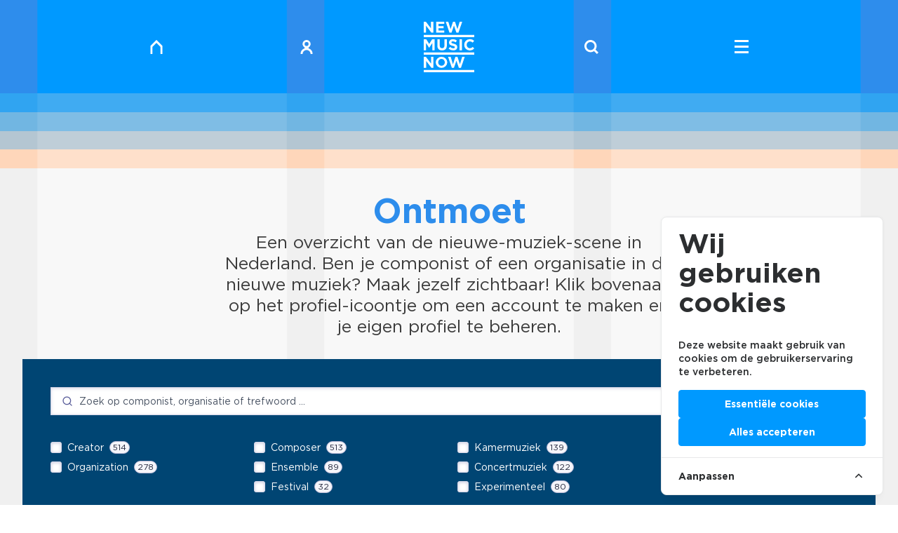

--- FILE ---
content_type: text/html; charset=UTF-8
request_url: https://newmusicnow.nl/ontmoet
body_size: 24832
content:
<!doctype html>
    <html>
    <head>
        <meta charset="utf-8">
        <meta name="viewport" content="width=device-width, initial-scale=1, shrink-to-fit=no">
        <title>Ontmoet – New Music Now</title>
        <meta name="description" property="description" content="Een overzicht van de nieuwe-muziek-scene in Nederland. Ben je componist of een organisatie in de nieuwe muziek? Maak jezelf zichtbaar! Klik bovenaan op het profiel-icoontje om een account te maken...">
    
        <meta name="model" property="model" content="Index">
    
        <meta name="image" property="image" content="">
    
        <meta property="og:url" content="https://newmusicnow.nl/ontmoet">
    <meta property="og:title" content="Ontmoet – New Music Now">
    <meta property="og:description" content="Een overzicht van de nieuwe-muziek-scene in Nederland. Ben je componist of een organisatie in de nieuwe muziek? Maak jezelf zichtbaar! Klik bovenaan op het profiel-icoontje om een account te maken...">
    <meta property="og:type" content="website">
    <meta property="og:site_name" content="New Music Now">
    
        <meta name="twitter:card" content="summary">
    <meta name="twitter:site" content="@NieuwGeneco">
    <meta name="twitter:title" content="Ontmoet – New Music Now">
    <meta name="twitter:description" content="Een overzicht van de nieuwe-muziek-scene in Nederland. Ben je componist of een organisatie in de nieuwe muziek? Maak jezelf zichtbaar! Klik bovenaan op het profiel-icoontje om een account te maken...">
    <meta name="twitter:creator" content="@NieuwGeneco">
    <meta name="twitter:domain" content="newmusicnow.nl">
    
        <link rel="stylesheet" href="/css/staging.css">
        <link rel="stylesheet" href="/css/cookie.css">
        <script src="https://kit.fontawesome.com/2361053c7c.js" crossorigin="anonymous"></script>
        <link rel="shortcut icon" href="https://newmusicnow.nl/favicon/favicon.ico">
                <script src="https://cdnjs.cloudflare.com/ajax/libs/jspdf/1.4.1/jspdf.min.js"></script>
        <script src="https://cdnjs.cloudflare.com/ajax/libs/jspdf-autotable/3.5.6/jspdf.plugin.autotable.js"></script>
                    <!-- Google Tag Manager -->
            <script>
                (function(w, d, s, l, i) {
                    w[l] = w[l] || [];
                    w[l].push({
                        'gtm.start': new Date().getTime(),
                        event: 'gtm.js'
                    });
                    var f = d.getElementsByTagName(s)[0],
                        j = d.createElement(s),
                        dl = l != 'dataLayer' ? '&l=' + l : '';
                    j.async = true;
                    j.src =
                        'https://www.googletagmanager.com/gtm.js?id=' + i + dl;
                    f.parentNode.insertBefore(j, f);
                })(window, document, 'script', 'dataLayer', 'GTM-PSLNXDQ');

                function gtag() { dataLayer.push(arguments); }

                gtag('consent', 'default', {
                    'ad_user_data': 'denied',
                    'ad_personalization': 'denied',
                    'ad_storage': 'denied',
                    'analytics_storage': 'denied',
                    'wait_for_update': 500,
                });

                dataLayer.push({'gtm.start': new Date().getTime(), 'event': 'gtm.js'});

                function loadGoogleTagManagerScript() {
                    // update the initial consents from denied to granted
                    gtag('consent', 'update', {
                        ad_user_data: 'granted',
                        ad_personalization: 'granted',
                        ad_storage: 'granted',
                        analytics_storage: 'granted'
                    });
                    // generate and load the google tag manager script
                    var gtmScript = document.createElement('script');
                    gtmScript.async = true;
                    gtmScript.src = 'https://www.googletagmanager.com/gtm.js?id=GTM-PSLNXDQ';

                    var firstScript = document.getElementsByTagName('script')[0];
                    firstScript.parentNode.insertBefore(gtmScript, firstScript);
                }

                // listen for the cookie consent event
                loadGoogleTagManagerScript();
            </script>
            <!-- End Google Tag Manager -->
            <script
                async
                defer
                data-website-id="0fdb9f5a-0a1b-4631-a146-4b8f574384a4"
                src="https://stats.fosko.nl/umami.js">
            </script>
                <!-- Cookie Consent --><script src="https://newmusicnow.nl/cookie-consent/script?id=335bd717ea5eadbfaec7b0f043b6701b" defer></script>    </head>
    <body id="site" class="site site-index">
                    <!-- Google Tag Manager (noscript) -->
            <noscript>
                <iframe
                    src="https://www.googletagmanager.com/ns.html?id=GTM-PSLNXDQ"
                    height="0"
                    width="0"
                    style="display:none;visibility:hidden"
                ></iframe>
            </noscript>
            <!-- End Google Tag Manager (noscript) -->
                <header
  id="siteHeader"
  class="site__header sticky top-0 right-0 bottom-0 left-0 z-40 text-white text-center cursor-pointer transition-all duration-500"
  x-cloak
  x-data="{
    scrollPosition: 0,
    selected: 0,
    init() {
      this.$watch('selected', (value) => {
        const siteHeaderEl = document.getElementById('siteHeader')
        if (!siteHeaderEl) return

        const siteHeader = siteHeaderEl.classList
        const body = document.body

        if (value === null || value === 10) {
          this.scrollPosition = window.pageYOffset
          body.style.overflow = 'hidden'
          body.style.position = 'fixed'
          body.style.top = '-' + this.scrollPosition + 'px'
          body.style.width = '100%'
          siteHeader.add('fixed')
          siteHeader.remove('sticky')
        } else {
          body.style.removeProperty('overflow')
          body.style.removeProperty('position')
          body.style.removeProperty('top')
          body.style.removeProperty('width')
          window.scrollTo(0, this.scrollPosition)
          siteHeader.remove('fixed')
          siteHeader.add('sticky')
        }
      })
    },
  }"
  x-bind:class="selected == null || selected >= 10 ? 'h-screen' : 'site__header-h'"
>
  <a
    href="https://newmusicnow.nl"
    class="block absolute top-0 left-8 md:left-[16.66667%] text-white h-5 w-5 lg:hover:-mt-1"
    x-bind:class="`calc-action-t calc-action-t-${selected}`"
    x-on:click="selected = 0"
  ><svg xmlns="http://www.w3.org/2000/svg" viewBox="0 0 24 24">
  <g>
    <path fill="none" d="M0 0h24v24H0z"/>
    <path fill="currentColor" d="M12 0 1.714 10.286V24h3.429V11.705L12 4.848l6.857 6.857V24h3.429V10.286Z" />
  </g>
</svg>
</a>
  <a
    href="https://newmusicnow.nl/portaal"
    class="block absolute top-0 left-1/4 md:left-[33.333337%] text-white h-5 w-5 lg:hover:-mt-1"
    x-bind:class="[`calc-action-t calc-action-t-${selected}`, selected == null || 'hidden md:block']"
    x-on:click="selected = 0"
    data-router-disabled
  ><svg xmlns="http://www.w3.org/2000/svg" viewBox="0 0 24 24">
  <g>
    <path fill="none" d="M0 0h24v24H0z"/>
    <path fill="currentColor" d="M15.425 14.323v-1.541a6.85 6.85 0 1 0-6.85 0v1.541A10.275 10.275 0 0 0 1.725 24H5.15a6.85 6.85 0 1 1 13.7 0h3.425a10.275 10.275 0 0 0-6.85-9.677M12 3.451a3.425 3.425 0 1 1-3.425 3.425A3.425 3.425 0 0 1 12 3.451" />
  </g>
</svg>
</a>
  <a
    href="https://newmusicnow.nl/zoek"
    class="block absolute top-0 right-1/4 md:right-[33.333337%] text-white h-5 w-5 lg:hover:-mt-1"
    x-bind:class="[`calc-action-t calc-action-t-${selected}`, selected == null || 'hidden md:block']"
    x-on:click="selected = 0"
    data-router-disabled
  ><svg xmlns="http://www.w3.org/2000/svg" viewBox="0 0 24 24">
  <g data-name="Group 3">
    <path fill="none" d="M0 0h24v24H0z"/>
    <path fill="currentColor" d="m24 21.541-5.027-5.027a10.454 10.454 0 1 0-2.459 2.459L21.541 24ZM3.524 10.475a6.956 6.956 0 1 1 6.956 6.956 6.956 6.956 0 0 1-6.956-6.956" />
  </g>
</svg>
</a>
  <button
    class="group block absolute top-0 right-8 md:right-[16.66667%] text-white h-12 w-5"
    x-bind:class="`calc-action-t calc-action-t-${selected}`"
    x-on:click="selected == null ? selected = 0 : selected = null"
  >
    <div class="flex items-center justify-center relative">
      <span
        x-bind:class="selected == null ? 'translate-y-0 rotate-45' : '-translate-y-2 lg:group-hover:-translate-y-3'"
        class="transform transition w-full h-[3px] bg-current absolute"
      ></span>
      <span
        x-bind:class="selected == null ? 'opacity-0 translate-x-3' : 'opacity-100'"
        class="transform transition w-full h-[3px] bg-current absolute"
      ></span>
      <span
        x-bind:class="selected == null ? 'translate-y-0 -rotate-45' : 'translate-y-2 lg:group-hover:translate-y-3'"
        class="transform transition w-full h-[3px] bg-current absolute"
      ></span>
    </div>
  </button>
          <div
      class="flex items-center justify-center transition-all duration-500 bg-lines-blue-500"
      x-on:click="selected !== 10 && selected !== 0 ? selected = 0 : ''"
      x-bind:class="{&#039;h-1/5&#039;: selected == null,&#039;h-1/9&#039;: selected != null &amp;&amp; selected &lt; 10,&#039;calc-item-h--open&#039;: selected == 0 || selected == 10,&#039;calc-item-h&#039;: selected &gt;= 10 &amp;&amp; selected != 10}"
    >
              <div
          x-show="selected == 0 || selected == 10 || selected == null"
          x-on:click="selected != 10 ? selected = 10 : selected = 0"
          x-transition.duration.500ms
        >
                        <svg xmlns="http://www.w3.org/2000/svg" viewBox="0 0 60 59.998" class="h-16 md:h-18 lg:h-[4.5rem]">
  <path fill="currentColor" d="M0 39.136h60v-2.631H0Zm0-23.5v2.631h60V15.64Zm0 44.358h60v-2.631H0ZM2.789 4.711l6.219 8.163h2.4V.037H8.622v7.907L2.604.037h-2.6v12.842h2.789Zm21.684 5.65h-6.972v-2.7h6.054V5.155h-6.054v-2.6h6.879V.037h-9.685v12.842h9.778Zm8.529 2.605 2.9-8.4 2.9 8.4h2.458L45.644.032h-2.953l-2.66 8.7L37.151 0h-2.425l-2.881 8.732-2.66-8.7h-3.022l4.384 12.934Zm-30.2 12.491 3.613 5.484h.074l3.65-5.54v8.472h2.835v-12.97h-3.08l-3.41 5.484-3.408-5.484H0v12.97h2.8Zm13.347-4.554v7.411c0 3.817 2.131 5.762 5.614 5.762s5.688-1.927 5.688-5.855v-7.318h-2.853v7.43c0 2.056-1.056 3.113-2.8 3.113s-2.8-1.093-2.8-3.205v-7.338Zm26.346 0v12.97h2.853v-12.97Zm12.281 10.561a3.852 3.852 0 0 1-3.762-4.076v-.037a3.843 3.843 0 0 1 3.762-4.039 4.784 4.784 0 0 1 3.316 1.464l1.816-2.094a6.69 6.69 0 0 0-5.113-2 6.592 6.592 0 0 0-6.762 6.707v.034a6.547 6.547 0 0 0 6.651 6.671 6.627 6.627 0 0 0 5.317-2.317l-1.816-1.834a4.68 4.68 0 0 1-3.409 1.521Zm-19.673.074a5.948 5.948 0 0 1-3.873-1.575l-1.686 2.02a8.257 8.257 0 0 0 5.5 2.075c2.8 0 4.762-1.445 4.762-4.021v-.038c0-2.26-1.482-3.205-4.113-3.891-2.242-.574-2.8-.852-2.8-1.7v-.038c0-.63.575-1.13 1.668-1.13a6.087 6.087 0 0 1 3.372 1.278l1.482-2.149a7.508 7.508 0 0 0-4.812-1.646c-2.65 0-4.54 1.551-4.54 3.9v.037c0 2.576 1.686 3.3 4.3 3.965 2.168.556 2.613.926 2.613 1.649v.037c-.002.764-.706 1.227-1.873 1.227Zm3.688 14.8 2.927 8.487h2.484l4.427-13.065h-2.981l-2.688 8.784-2.91-8.821h-2.445l-2.91 8.821-2.687-8.784h-3.057l4.428 13.065h2.484Zm-35.974.148 6.281 8.246h2.428V41.764H8.71v7.988l-6.078-7.988H0v12.971h2.817Zm25.155 1.761v-.038a6.9 6.9 0 0 0-13.786.038v.036a6.9 6.9 0 0 0 13.786-.036Zm-10.8 0v-.038a3.879 3.879 0 0 1 3.891-4.035 3.941 3.941 0 0 1 3.928 4.077v.036a3.88 3.88 0 0 1-3.891 4.04 3.941 3.941 0 0 1-3.932-4.076Z"/>
</svg>
              </div>
    </div>
          <div
        class="flex items-start justify-center transition-all duration-500 bg-lines-blue-500"
        x-bind:class="selected == 10 ? 'calc-content-h--open' : 'h-0 overflow-hidden'"
        x-transition.duration.500ms
      >
        <div class="max-w-screen-sm mx-auto px-8" x-show="selected == 10" x-transition.duration.500ms>
          <h2 class="pt-12 font-bold">Welkom op het platform voor nieuwe muziek</h2>
                      <ul class="pt-12">
              <li class="h4 font-bold mb-2">
                <a
                  class="border-b"
                  href="https://newmusicnow.nl/info/missie"
                  x-on:click="selected = 0"
                >Missie</a>
              </li>
                                                <li class="h4 font-bold mb-2">
                    <a
                      class="border-b"
                      href="https://newmusicnow.nl/info/contact-colofon"
                      x-on:click="selected = 0"
                    >Contact | Colofon</a>
                  </li>
                                  <li class="h4 font-bold mb-2">
                    <a
                      class="border-b"
                      href="https://newmusicnow.nl/info/partners"
                      x-on:click="selected = 0"
                    >Partners</a>
                  </li>
                                  <li class="h4 font-bold mb-2">
                    <a
                      class="border-b"
                      href="https://newmusicnow.nl/info/new-music-now-files"
                      x-on:click="selected = 0"
                    >New Music NOW Files</a>
                  </li>
                                  <li class="h4 font-bold mb-2">
                    <a
                      class="border-b"
                      href="https://newmusicnow.nl/info/anbi-informatie"
                      x-on:click="selected = 0"
                    >ANBI-informatie</a>
                  </li>
                                  <li class="h4 font-bold mb-2">
                    <a
                      class="border-b"
                      href="https://newmusicnow.nl/info/perskit-dag-van-de-componist-2"
                      x-on:click="selected = 0"
                    >Perskit Dag van de Componist</a>
                  </li>
                                  <li class="h4 font-bold mb-2">
                    <a
                      class="border-b"
                      href="https://newmusicnow.nl/info/download-composities-voor-koren"
                      x-on:click="selected = 0"
                    >Download composities voor koren</a>
                  </li>
                                  <li class="h4 font-bold mb-2">
                    <a
                      class="border-b"
                      href="https://newmusicnow.nl/info/download-composities-voor-ensembles"
                      x-on:click="selected = 0"
                    >Download composities voor ensembles</a>
                  </li>
                                  <li class="h4 font-bold mb-2">
                    <a
                      class="border-b"
                      href="https://newmusicnow.nl/info/promotie-toolbox-dag-van-de-componist"
                      x-on:click="selected = 0"
                    >Promotie toolbox Dag van de Componist</a>
                  </li>
                                  <li class="h4 font-bold mb-2">
                    <a
                      class="border-b"
                      href="https://newmusicnow.nl/info/stadscomponisten"
                      x-on:click="selected = 0"
                    >Stadscomponisten</a>
                  </li>
                                  <li class="h4 font-bold mb-2">
                    <a
                      class="border-b"
                      href="https://newmusicnow.nl/info/dag-van-de-componist-2"
                      x-on:click="selected = 0"
                    >Dag van de Componist</a>
                  </li>
                                  <li class="h4 font-bold mb-2">
                    <a
                      class="border-b"
                      href="https://newmusicnow.nl/info/werken-bij-new-music-now"
                      x-on:click="selected = 0"
                    >Werken bij New Music NOW</a>
                  </li>
                                  <li class="h4 font-bold mb-2">
                    <a
                      class="border-b"
                      href="https://newmusicnow.nl/info/word-vriend-3"
                      x-on:click="selected = 0"
                    >Word vriend</a>
                  </li>
                                          </ul>
                  </div>
      </div>
              <div
      class="flex items-center justify-center transition-all duration-500 bg-lines-blue-400"
      x-on:click="selected !== 11 && selected !== 1 ? selected = 1 : ''"
      x-bind:class="{&#039;h-1/5&#039;: selected == null,&#039;h-1/9&#039;: selected != null &amp;&amp; selected &lt; 11,&#039;calc-item-h--open&#039;: selected == 1 || selected == 11,&#039;calc-item-h&#039;: selected &gt;= 10 &amp;&amp; selected != 11}"
    >
              <div
          x-show="selected == 1 || selected == null"
          x-transition.duration.500ms
        >
                        <a href="https://newmusicnow.nl/ontdek" class="text-white">
            <h1 class="font-bold text-2xl md:text-4xl lg:text-5xl text-white my-0">Ontdek</h1>
            <h5
              class="font-light text-base md:text-2xl md:pt-2 lowercase"
              x-show="selected == null"
              x-transition
            >Agenda Tips</h5>
          </a>
              </div>
    </div>
              <div
      class="flex items-center justify-center transition-all duration-500 bg-lines-blue-300"
      x-on:click="selected !== 12 && selected !== 2 ? selected = 2 : ''"
      x-bind:class="{&#039;h-1/5&#039;: selected == null,&#039;h-1/9&#039;: selected != null &amp;&amp; selected &lt; 12,&#039;calc-item-h--open&#039;: selected == 2 || selected == 12,&#039;calc-item-h&#039;: selected &gt;= 10 &amp;&amp; selected != 12}"
    >
              <div
          x-show="selected == 2 || selected == null"
          x-transition.duration.500ms
        >
                        <a href="https://newmusicnow.nl/beleef" class="text-white">
            <h1 class="font-bold text-2xl md:text-4xl lg:text-5xl text-white my-0">Beleef</h1>
            <h5
              class="font-light text-base md:text-2xl md:pt-2 lowercase"
              x-show="selected == null"
              x-transition
            >Muziekvideo&#039;s</h5>
          </a>
              </div>
    </div>
              <div
      class="flex items-center justify-center transition-all duration-500 bg-lines-blue-200"
      x-on:click="selected !== 13 && selected !== 3 ? selected = 3 : ''"
      x-bind:class="{&#039;h-1/5&#039;: selected == null,&#039;h-1/9&#039;: selected != null &amp;&amp; selected &lt; 13,&#039;calc-item-h--open&#039;: selected == 3 || selected == 13,&#039;calc-item-h&#039;: selected &gt;= 10 &amp;&amp; selected != 13}"
    >
              <div
          x-show="selected == 3 || selected == null"
          x-transition.duration.500ms
        >
                        <a href="https://newmusicnow.nl/verken" class="text-white">
            <h1 class="font-bold text-2xl md:text-4xl lg:text-5xl text-white my-0">Verken</h1>
            <h5
              class="font-light text-base md:text-2xl md:pt-2 lowercase"
              x-show="selected == null"
              x-transition
            >Interviews en playlists</h5>
          </a>
              </div>
    </div>
              <div
      class="flex items-center justify-center transition-all duration-500 bg-lines-orange-200"
      x-on:click="selected !== 14 && selected !== 4 ? selected = 4 : ''"
      x-bind:class="{&#039;h-1/5&#039;: selected == null,&#039;h-1/9&#039;: selected != null &amp;&amp; selected &lt; 14,&#039;calc-item-h--open&#039;: selected == 4 || selected == 14,&#039;calc-item-h&#039;: selected &gt;= 10 &amp;&amp; selected != 14}"
    >
              <div
          x-show="selected == 4 || selected == null"
          x-transition.duration.500ms
        >
                        <a href="https://newmusicnow.nl/ontmoet" class="text-white">
            <h1 class="font-bold text-2xl md:text-4xl lg:text-5xl text-white my-0">Ontmoet</h1>
            <h5
              class="font-light text-base md:text-2xl md:pt-2 lowercase"
              x-show="selected == null"
              x-transition
            >Componisten en organisaties</h5>
          </a>
              </div>
    </div>
      </header>
        <main class="site__main" data-router-wrapper>
            <div data-router-view="vue">  <div id="template" class="template" data-template="editorial">
        <div
      id="templateContent"
      class="sticky top-header bg-lines-gray-200 px-8 pb-12"
    >
      <div class="max-w-screen-xl mx-auto pt-8">
        <header class="text-center pb-8 max-w-screen-sm mx-auto">
          <h1 class="text-blue-500">
            Ontmoet
          </h1>
          <h4>Een overzicht van de nieuwe-muziek-scene in Nederland. Ben je componist of een organisatie in de nieuwe muziek? Maak jezelf zichtbaar! Klik bovenaan op het profiel-icoontje om een account te maken en je eigen profiel te beheren.</h4>
        </header>
        <bc-directory
          placeholder="Zoek op componist, organisatie of trefwoord …"
          filters="model = Creator OR model = Organization"
          masterkey="louis"
          url="https://search.newmusicnow.nl"
          color-schema="blue"
          index="directory"
        ></bc-directory>
      </div>
    </div>
    <div class="hidden">
              <a href="https://newmusicnow.nl/creator/aafke-romeijn">Aafke  Romeijn</a>
              <a href="https://newmusicnow.nl/creator/aart-strootman">Aart  Strootman</a>
              <a href="https://newmusicnow.nl/creator/ab-sandbrink">Ab  Sandbrink</a>
              <a href="https://newmusicnow.nl/creator/adriaan-dropsie">Adriaan  Dropsie</a>
              <a href="https://newmusicnow.nl/creator/alex-manassen">Alex  Manassen</a>
              <a href="https://newmusicnow.nl/creator/alexej-romanov">Alexej  Romanov</a>
              <a href="https://newmusicnow.nl/creator/alfred-momotenko">Alfred  Momotenko</a>
              <a href="https://newmusicnow.nl/creator/alison-isadora">Alison  Isadora</a>
              <a href="https://newmusicnow.nl/creator/andreas-kunstein">Andreas  Kunstein</a>
              <a href="https://newmusicnow.nl/creator/andries-van-rossem">Andries  van Rossem</a>
              <a href="https://newmusicnow.nl/creator/andys-skordis">Andys  Skordis</a>
              <a href="https://newmusicnow.nl/creator/anne-la-berge">Anne  La Berge</a>
              <a href="https://newmusicnow.nl/creator/anne-parlevliet">Anne  Parlevliet</a>
              <a href="https://newmusicnow.nl/creator/anne-wellmer">Anne  Wellmer</a>
              <a href="https://newmusicnow.nl/creator/anne-maartje-lemereis">Anne-Maartje  Lemereis</a>
              <a href="https://newmusicnow.nl/creator/anthony-fiumara">Anthony  Fiumara</a>
              <a href="https://newmusicnow.nl/creator/anthony-leigh-dunstan">Anthony  Leigh Dunstan</a>
              <a href="https://newmusicnow.nl/creator/anton-weeren">Anton  Weeren</a>
              <a href="https://newmusicnow.nl/creator/arend-gerds">Arend  Gerds</a>
              <a href="https://newmusicnow.nl/creator/armeno-alberts">Armeno  Alberts</a>
              <a href="https://newmusicnow.nl/creator/arnold-marinissen">Arnold  Marinissen</a>
              <a href="https://newmusicnow.nl/creator/arnold-veeman">Arnold  Veeman</a>
              <a href="https://newmusicnow.nl/creator/arnoud-noordegraaf">Arnoud  Noordegraaf</a>
              <a href="https://newmusicnow.nl/creator/arthur-wagenaar">Arthur  Wagenaar</a>
              <a href="https://newmusicnow.nl/creator/aspasia-nasopoulou">Aspasia  Nasopoulou</a>
              <a href="https://newmusicnow.nl/creator/aurelie-nyirabikali-lierman">Aurélie Nyirabikali Lierman</a>
              <a href="https://newmusicnow.nl/creator/avi-schonfeld">Avi  Schönfeld</a>
              <a href="https://newmusicnow.nl/creator/barbara-woof">Barbara  Woof</a>
              <a href="https://newmusicnow.nl/creator/bart-de-vrees">Bart  de Vrees</a>
              <a href="https://newmusicnow.nl/creator/bart-spaan">Bart  Spaan</a>
              <a href="https://newmusicnow.nl/creator/bart-van-dongen">Bart  van Dongen</a>
              <a href="https://newmusicnow.nl/creator/bart-van-rosmalen">Bart  van Rosmalen</a>
              <a href="https://newmusicnow.nl/creator/bart-visman">Bart  Visman</a>
              <a href="https://newmusicnow.nl/creator/benedict-weisser">Benedict  Weisser</a>
              <a href="https://newmusicnow.nl/creator/berry-van-berkum">Berry  van Berkum</a>
              <a href="https://newmusicnow.nl/creator/bianca-bongers">Bianca  Bongers</a>
              <a href="https://newmusicnow.nl/creator/bob-zimmerman">Bob  Zimmerman</a>
              <a href="https://newmusicnow.nl/creator/boris-bezemer">Boris  Bezemer</a>
              <a href="https://newmusicnow.nl/creator/boudewijn-tarenskeen">Boudewijn  Tarenskeen</a>
              <a href="https://newmusicnow.nl/creator/bouke-feleus">Bouke  Feleus</a>
              <a href="https://newmusicnow.nl/creator/bram-kortekaas">Bram  Kortekaas</a>
              <a href="https://newmusicnow.nl/creator/bec-plexus-aka-brechtje-van-dijk">Bec Plexus aka Brechtje van Dijk</a>
              <a href="https://newmusicnow.nl/creator/brendan-faegre">Brendan  Faegre</a>
              <a href="https://newmusicnow.nl/creator/burkhardt-soll">Burkhardt  Söll</a>
              <a href="https://newmusicnow.nl/creator/calliope-tsoupaki">Calliope  Tsoupaki</a>
              <a href="https://newmusicnow.nl/creator/carlos-michans">Carlos  Michans</a>
              <a href="https://newmusicnow.nl/creator/caroline-ansink">Caroline  Ansink</a>
              <a href="https://newmusicnow.nl/creator/cathy-van-eck">Cathy  van Eck</a>
              <a href="https://newmusicnow.nl/creator/cecilia-arditto">Cecilia  Arditto</a>
              <a href="https://newmusicnow.nl/creator/cees-van-zeeland">Cees  van Zeeland</a>
              <a href="https://newmusicnow.nl/creator/chiel-meijering">Chiel  Meijering</a>
              <a href="https://newmusicnow.nl/creator/chris-hinze">Chris  Hinze</a>
              <a href="https://newmusicnow.nl/creator/christiaan-de-jong">Christiaan  de Jong</a>
              <a href="https://newmusicnow.nl/creator/christiaan-richter">Christiaan  Richter</a>
              <a href="https://newmusicnow.nl/creator/christian-blaha">Christian  Blaha</a>
              <a href="https://newmusicnow.nl/creator/christian-fictoor">Christian  Fictoor</a>
              <a href="https://newmusicnow.nl/creator/christina-viola-oorebeek">Christina  Viola Oorebeek</a>
              <a href="https://newmusicnow.nl/creator/claudia-rumondor">Claudia  Rumondor</a>
              <a href="https://newmusicnow.nl/creator/claudio-baroni">Claudio  Baroni</a>
              <a href="https://newmusicnow.nl/creator/corrie-van-binsbergen">Corrie  van Binsbergen</a>
              <a href="https://newmusicnow.nl/creator/daan-manneke">Daan  Manneke</a>
              <a href="https://newmusicnow.nl/creator/daniel-cross">Daniel  Cross</a>
              <a href="https://newmusicnow.nl/creator/daniel-hamburger">Daniël  Hamburger</a>
              <a href="https://newmusicnow.nl/creator/danny-de-graan">Danny  de Graan</a>
              <a href="https://newmusicnow.nl/creator/david-dramm">David  Dramm</a>
              <a href="https://newmusicnow.nl/creator/desiree-van-warmerdam">Desiree  van Warmerdam</a>
              <a href="https://newmusicnow.nl/creator/diderik-wagenaar">Diderik  Wagenaar</a>
              <a href="https://newmusicnow.nl/creator/diederik-van-der-laag">Diederik  van der Laag</a>
              <a href="https://newmusicnow.nl/creator/dies-le-duc">Dies  le Duc</a>
              <a href="https://newmusicnow.nl/creator/dirk-dekker">Dirk  Dekker</a>
              <a href="https://newmusicnow.nl/creator/douwe-eisenga">Douwe  Eisenga</a>
              <a href="https://newmusicnow.nl/creator/dyane-donck">Dyane  Donck</a>
              <a href="https://newmusicnow.nl/creator/elizabeth-gaskill">Elizabeth  Gaskill</a>
              <a href="https://newmusicnow.nl/creator/eltjo-de-lang">Eltjo  de Lang</a>
              <a href="https://newmusicnow.nl/creator/eric-de-clercq">Eric  de Clercq</a>
              <a href="https://newmusicnow.nl/creator/eric-verbugt">Eric  Verbugt</a>
              <a href="https://newmusicnow.nl/creator/ernst-oosterveld">Ernst  Oosterveld</a>
              <a href="https://newmusicnow.nl/creator/erwin-strikker">Erwin  Strikker</a>
              <a href="https://newmusicnow.nl/creator/evelien-van-den-broek">Evelien  van den Broek</a>
              <a href="https://newmusicnow.nl/creator/fant-de-kanter">Fant  de Kanter</a>
              <a href="https://newmusicnow.nl/creator/florian-magnus-maier-2">Florian Magnus  Maier</a>
              <a href="https://newmusicnow.nl/creator/folkert-buis">Folkert  Buis</a>
              <a href="https://newmusicnow.nl/creator/fons-mommers">Fons  Mommers</a>
              <a href="https://newmusicnow.nl/creator/frank-crijns">Frank  Crijns</a>
              <a href="https://newmusicnow.nl/creator/frans-vermeerssen">Frans  Vermeerssen</a>
              <a href="https://newmusicnow.nl/creator/frans-vuursteen">Frans  Vuursteen</a>
              <a href="https://newmusicnow.nl/creator/frits-weiland">Frits  Weiland</a>
              <a href="https://newmusicnow.nl/creator/gabor-tarjan">Gabor  Tarjan</a>
              <a href="https://newmusicnow.nl/creator/gabriel-paiuk">Gabriel  Paiuk</a>
              <a href="https://newmusicnow.nl/creator/geert-jan-kroon">Geert-Jan  Kroon</a>
              <a href="https://newmusicnow.nl/creator/geert-schoonbeek-de-vlaming">Geert  Schoonbeek de Vlaming</a>
              <a href="https://newmusicnow.nl/creator/geert-van-keulen">Geert  van Keulen</a>
              <a href="https://newmusicnow.nl/creator/gene-carl">Gene  Carl</a>
              <a href="https://newmusicnow.nl/creator/genevieve-murphy">Genevieve  Murphy</a>
              <a href="https://newmusicnow.nl/creator/geoffrey-king">Geoffrey  King</a>
              <a href="https://newmusicnow.nl/creator/ger-van-dijk">Ger  van Dijk</a>
              <a href="https://newmusicnow.nl/creator/gerard-beljon">Gerard  Beljon</a>
              <a href="https://newmusicnow.nl/creator/gerard-sars">Gerard  Sars</a>
              <a href="https://newmusicnow.nl/creator/gerard-van-wolferen">Gerard  van Wolferen</a>
              <a href="https://newmusicnow.nl/creator/gerda-geertens">Gerda  Geertens</a>
              <a href="https://newmusicnow.nl/creator/gijs-van-dijk">Gijs  van Dijk</a>
              <a href="https://newmusicnow.nl/creator/gilius-van-bergeijk">Gilius  van Bergeijk</a>
              <a href="https://newmusicnow.nl/creator/giuliano-bracci">Giuliano  Bracci</a>
              <a href="https://newmusicnow.nl/creator/guus-janssen">Guus  Janssen</a>
              <a href="https://newmusicnow.nl/creator/guus-ponsioen">Guus  Ponsioen</a>
              <a href="https://newmusicnow.nl/creator/habbo-beem">Habbo  Beem</a>
              <a href="https://newmusicnow.nl/creator/hanneke-van-den-boomen">Hanneke  van den Boomen</a>
              <a href="https://newmusicnow.nl/creator/hansko-visser">Hansko  Visser</a>
              <a href="https://newmusicnow.nl/creator/hans-poort">Hans  Poort</a>
              <a href="https://newmusicnow.nl/creator/hans-timmermans">Hans  Timmermans</a>
              <a href="https://newmusicnow.nl/creator/hans-van-eck">Hans  van Eck</a>
              <a href="https://newmusicnow.nl/creator/hans-van-helvert">Hans  van Helvert</a>
              <a href="https://newmusicnow.nl/creator/hawar-tawfiq">Hawar  Tawfiq</a>
              <a href="https://newmusicnow.nl/creator/heleen-verleur">Heleen  Verleur</a>
              <a href="https://newmusicnow.nl/creator/henk-nieland">Henk  Nieland</a>
              <a href="https://newmusicnow.nl/creator/henk-stoop">Henk  Stoop</a>
              <a href="https://newmusicnow.nl/creator/henk-van-der-meulen">Henk  van der Meulen</a>
              <a href="https://newmusicnow.nl/creator/henri-broeren">Henri  Broeren</a>
              <a href="https://newmusicnow.nl/creator/henri-delnooz">Henri  Delnooz</a>
              <a href="https://newmusicnow.nl/creator/henry-kelder">Henry  Kelder</a>
              <a href="https://newmusicnow.nl/creator/henry-konsten">Henry  Konsten</a>
              <a href="https://newmusicnow.nl/creator/henry-vega">Henry  Vega</a>
              <a href="https://newmusicnow.nl/creator/hero-wouters">Hero  Wouters</a>
              <a href="https://newmusicnow.nl/creator/huba-de-graaff">Huba  de Graaff</a>
              <a href="https://newmusicnow.nl/creator/hugo-bouma">Hugo  Bouma</a>
              <a href="https://newmusicnow.nl/creator/hugo-morales">Hugo  Morales</a>
              <a href="https://newmusicnow.nl/creator/huub-de-vriend">Huub  de Vriend</a>
              <a href="https://newmusicnow.nl/creator/ig-henneman">Ig  Henneman</a>
              <a href="https://newmusicnow.nl/creator/immanuel-klein">Immanuel  Klein</a>
              <a href="https://newmusicnow.nl/creator/ina-bottelier">Ina  Bottelier</a>
              <a href="https://newmusicnow.nl/creator/ivo-bol">Ivo  Bol</a>
              <a href="https://newmusicnow.nl/creator/jacob-de-haan">Jacob  de Haan</a>
              <a href="https://newmusicnow.nl/creator/jacob-ter-veldhuis">Jacob  ter Veldhuis</a>
              <a href="https://newmusicnow.nl/creator/jacques-bank">Jacques  Bank</a>
              <a href="https://newmusicnow.nl/creator/jan-bas-bollen">Jan-Bas  Bollen</a>
              <a href="https://newmusicnow.nl/creator/jan-van-amerongen">Jan  van Amerongen</a>
              <a href="https://newmusicnow.nl/creator/jan-van-de-putte">Jan  van de Putte</a>
              <a href="https://newmusicnow.nl/creator/jan-welmers">Jan  Welmers</a>
              <a href="https://newmusicnow.nl/creator/jan-peter-de-graaff">Jan-Peter  de Graaff</a>
              <a href="https://newmusicnow.nl/creator/janco-verduin">Janco  Verduin</a>
              <a href="https://newmusicnow.nl/creator/jasna-velickovic">Jasna  Velickovic</a>
              <a href="https://newmusicnow.nl/creator/jeff-hamburg">Jeff  Hamburg</a>
              <a href="https://newmusicnow.nl/creator/jeppe-moulijn">Jeppe  Moulijn</a>
              <a href="https://newmusicnow.nl/creator/jeroen-elfferich">Jeroen  Elfferich</a>
              <a href="https://newmusicnow.nl/creator/jesse-broekman">Jesse  Broekman</a>
              <a href="https://newmusicnow.nl/creator/jesse-passenier">Jesse  Passenier</a>
              <a href="https://newmusicnow.nl/creator/ji-youn-kang">Ji  Youn Kang</a>
              <a href="https://newmusicnow.nl/creator/jim-ten-boske">Jim  ten Boske</a>
              <a href="https://newmusicnow.nl/creator/jo-sporck">Jo  Sporck</a>
              <a href="https://newmusicnow.nl/creator/jo-van-den-booren">Jo  van den Booren</a>
              <a href="https://newmusicnow.nl/creator/joel-bons">Joël  Bons</a>
              <a href="https://newmusicnow.nl/creator/joep-franssens">Joep  Franssens</a>
              <a href="https://newmusicnow.nl/creator/joey-roukens">Joey  Roukens</a>
              <a href="https://newmusicnow.nl/creator/johan-de-meij">Johan  de Meij</a>
              <a href="https://newmusicnow.nl/creator/john-slangen">John  Slangen</a>
              <a href="https://newmusicnow.nl/creator/joke-kegel">Joke  Kegel</a>
              <a href="https://newmusicnow.nl/creator/joop-van-liere">Joop  van Liere</a>
              <a href="https://newmusicnow.nl/creator/joop-voorn">Joop  Voorn</a>
              <a href="https://newmusicnow.nl/creator/joost-kleppe">Joost  Kleppe</a>
              <a href="https://newmusicnow.nl/creator/joost-van-balkom">Joost  van Balkom</a>
              <a href="https://newmusicnow.nl/creator/jos-post">Jos  Post</a>
              <a href="https://newmusicnow.nl/creator/juan-felipe-waller">Juan  Felipe Waller</a>
              <a href="https://newmusicnow.nl/creator/justin-bennett">Justin  Bennett</a>
              <a href="https://newmusicnow.nl/creator/karel-van-gorkom">Karel  van Gorkom</a>
              <a href="https://newmusicnow.nl/creator/karmit-fadael">Karmit  Fadael</a>
              <a href="https://newmusicnow.nl/creator/kasia-glowicka">Kasia Glowicka</a>
              <a href="https://newmusicnow.nl/creator/kate-moore">Kate  Moore</a>
              <a href="https://newmusicnow.nl/creator/kees-schoonenbeek">Kees  Schoonenbeek</a>
              <a href="https://newmusicnow.nl/creator/kees-van-unen">Kees  van Unen</a>
              <a href="https://newmusicnow.nl/creator/kees-wisse">Kees  Wisse</a>
              <a href="https://newmusicnow.nl/creator/kim-bowman">Kim  Bowman</a>
              <a href="https://newmusicnow.nl/creator/klaas-de-vries">Klaas  de Vries</a>
              <a href="https://newmusicnow.nl/creator/klaas-ten-holt">Klaas  ten Holt</a>
              <a href="https://newmusicnow.nl/creator/kris-oelbrandt">Kris  Oelbrandt</a>
              <a href="https://newmusicnow.nl/creator/leo-samama">Leo  Samama</a>
              <a href="https://newmusicnow.nl/creator/loek-dikker">Loek  Dikker</a>
              <a href="https://newmusicnow.nl/creator/louis-andriessen">Louis  Andriessen</a>
              <a href="https://newmusicnow.nl/creator/lowell-dykstra">Lowell  Dykstra</a>
              <a href="https://newmusicnow.nl/creator/luc-houtkamp">Luc  Houtkamp</a>
              <a href="https://newmusicnow.nl/creator/lucas-wiegerink">Lucas  Wiegerink</a>
              <a href="https://newmusicnow.nl/creator/luiz-henrique-yudo">Luiz-Henrique  Yudo</a>
              <a href="https://newmusicnow.nl/creator/luke-deane">Luke  Deane</a>
              <a href="https://newmusicnow.nl/creator/maarten-altena">Maarten  Altena</a>
              <a href="https://newmusicnow.nl/creator/maarten-van-der-vleuten">Maarten  van der Vleuten</a>
              <a href="https://newmusicnow.nl/creator/maarten-van-norden">Maarten  van Norden</a>
              <a href="https://newmusicnow.nl/creator/madeleine-van-dijck">Madeleine  van Dijck</a>
              <a href="https://newmusicnow.nl/creator/marc-van-delft">Marc  van Delft</a>
              <a href="https://newmusicnow.nl/creator/marc-van-vugt">Marc  van Vugt</a>
              <a href="https://newmusicnow.nl/creator/marcel-koopman">Marcel  Koopman</a>
              <a href="https://newmusicnow.nl/creator/marco-muilwijk">Marco  Muilwijk</a>
              <a href="https://newmusicnow.nl/creator/margriet-verbeek">Margriet  Verbeek</a>
              <a href="https://newmusicnow.nl/creator/mari-anne-hof">Mari-anne  Hof</a>
              <a href="https://newmusicnow.nl/creator/marion-de-laat">Marion  de Laat</a>
              <a href="https://newmusicnow.nl/creator/marion-von-tilzer">Marion  von Tilzer</a>
              <a href="https://newmusicnow.nl/creator/martijn-padding">Martijn  Padding</a>
              <a href="https://newmusicnow.nl/creator/martijn-voorvelt">Martijn  Voorvelt</a>
              <a href="https://newmusicnow.nl/creator/mathieu-polak">Mathieu  Polak</a>
              <a href="https://newmusicnow.nl/creator/mathijs-leeuwis">Mathijs  Leeuwis</a>
              <a href="https://newmusicnow.nl/creator/mathilde-wantenaar">Mathilde  Wantenaar</a>
              <a href="https://newmusicnow.nl/creator/maud-sauer">Maud  Sauer</a>
              <a href="https://newmusicnow.nl/creator/maurice-van-elven">Maurice  van Elven</a>
              <a href="https://newmusicnow.nl/creator/max-knigge">Max  Knigge</a>
              <a href="https://newmusicnow.nl/creator/maxim-shalygin">Maxim  Shalygin</a>
              <a href="https://newmusicnow.nl/creator/mayke-nas">Mayke  Nas</a>
              <a href="https://newmusicnow.nl/creator/meric-artac">Meriç  Artaç</a>
              <a href="https://newmusicnow.nl/creator/merijn-bisschops">Merijn  Bisschops</a>
              <a href="https://newmusicnow.nl/creator/merlijn-twaalfhoven">Merlijn  Twaalfhoven</a>
              <a href="https://newmusicnow.nl/creator/micha-hamel">Micha  Hamel</a>
              <a href="https://newmusicnow.nl/creator/michael-baird">Michael  Baird</a>
              <a href="https://newmusicnow.nl/creator/michael-bonaventure">Michael  Bonaventure</a>
              <a href="https://newmusicnow.nl/creator/michael-fahres">Michael  Fahres</a>
              <a href="https://newmusicnow.nl/creator/michel-koenders">Michèl  Koenders</a>
              <a href="https://newmusicnow.nl/creator/michel-van-der-aa">Michel  van der Aa</a>
              <a href="https://newmusicnow.nl/creator/michiel-mensingh">Michiel  Mensingh</a>
              <a href="https://newmusicnow.nl/creator/miranda-driessen">Miranda  Driessen</a>
              <a href="https://newmusicnow.nl/creator/misha-sporck">Misha  Sporck</a>
              <a href="https://newmusicnow.nl/creator/monique-krus">Monique  Krüs</a>
              <a href="https://newmusicnow.nl/creator/morris-kliphuis">Morris  Kliphuis</a>
              <a href="https://newmusicnow.nl/creator/natalia-dominguez-rangel">Natalia  Dominguez Rangel</a>
              <a href="https://newmusicnow.nl/creator/ned-mcgowan">Ned  McGowan</a>
              <a href="https://newmusicnow.nl/creator/nico-huijbregts">Nico  Huijbregts</a>
              <a href="https://newmusicnow.nl/creator/nicoline-soeter">Nicoline  Soeter</a>
              <a href="https://newmusicnow.nl/creator/niko-langenhuijsen">Niko  Langenhuijsen</a>
              <a href="https://newmusicnow.nl/creator/nikolai-clavier">Nikolai  Clavier</a>
              <a href="https://newmusicnow.nl/creator/oene-van-geel">Oene  van Geel</a>
              <a href="https://newmusicnow.nl/creator/oscar-van-dillen">Oscar  van Dillen</a>
              <a href="https://newmusicnow.nl/creator/paul-bruinen">Paul  Bruinen</a>
              <a href="https://newmusicnow.nl/creator/pete-harden">Pete  Harden</a>
              <a href="https://newmusicnow.nl/creator/peter-adriaansz">Peter  Adriaansz</a>
              <a href="https://newmusicnow.nl/creator/peter-berk">Peter  Berk</a>
              <a href="https://newmusicnow.nl/creator/peter-greve">Peter  Greve</a>
              <a href="https://newmusicnow.nl/creator/peter-plompen">Peter  Plompen</a>
              <a href="https://newmusicnow.nl/creator/peter-van-bergen">Peter  van Bergen</a>
              <a href="https://newmusicnow.nl/creator/peter-visser">Peter  Visser</a>
              <a href="https://newmusicnow.nl/creator/petra-strahovnik">Petra  Strahovnik</a>
              <a href="https://newmusicnow.nl/creator/piet-jan-van-rossum">Piet-Jan  van Rossum</a>
              <a href="https://newmusicnow.nl/creator/pieter-rijnja">Pieter  Rijnja</a>
              <a href="https://newmusicnow.nl/creator/pieter-smithuijsen">Pieter  Smithuijsen</a>
              <a href="https://newmusicnow.nl/creator/rafael-reina">Rafael  Reina</a>
              <a href="https://newmusicnow.nl/creator/rembrandt-frerichs">Rembrandt  Frerichs</a>
              <a href="https://newmusicnow.nl/creator/remy-alexander">Remy  Alexander</a>
              <a href="https://newmusicnow.nl/creator/renilde-duif">Renilde  Duif</a>
              <a href="https://newmusicnow.nl/creator/renske-vrolijk">Renske  Vrolijk</a>
              <a href="https://newmusicnow.nl/creator/reyer-ploeg">Reyer  Ploeg</a>
              <a href="https://newmusicnow.nl/creator/reza-namavar">Reza  Namavar</a>
              <a href="https://newmusicnow.nl/creator/ricardo-huisman">Ricardo  Huisman</a>
              <a href="https://newmusicnow.nl/creator/richard-ayres">Richard  Ayres</a>
              <a href="https://newmusicnow.nl/creator/richard-rijnvos">Richard  Rijnvos</a>
              <a href="https://newmusicnow.nl/creator/rick-van-veldhuizen">Rick  van Veldhuizen</a>
              <a href="https://newmusicnow.nl/creator/rieteke-holscher">Rieteke  Hölscher</a>
              <a href="https://newmusicnow.nl/creator/rita-hijmans">Rita  Hijmans</a>
              <a href="https://newmusicnow.nl/creator/robert-loeber">Robert  Loeber</a>
              <a href="https://newmusicnow.nl/creator/robert-van-der-linden">Robert  van der Linden</a>
              <a href="https://newmusicnow.nl/creator/robert-van-heumen">Robert  van Heumen</a>
              <a href="https://newmusicnow.nl/creator/robin-de-raaff">Robin  de Raaff</a>
              <a href="https://newmusicnow.nl/creator/roderik-de-man">Roderik  de Man</a>
              <a href="https://newmusicnow.nl/creator/roel-van-oosten">Roel  van Oosten</a>
              <a href="https://newmusicnow.nl/creator/roi-nachshon">Roi  Nachshon</a>
              <a href="https://newmusicnow.nl/creator/rozalie-hirs">Rozalie  Hirs</a>
              <a href="https://newmusicnow.nl/creator/ruder-glavurtic">Ruder  Glavurtic</a>
              <a href="https://newmusicnow.nl/creator/ruud-roelofsen">Ruud  Roelofsen</a>
              <a href="https://newmusicnow.nl/creator/samuel-vriezen">Samuel  Vriezen</a>
              <a href="https://newmusicnow.nl/creator/sander-germanus">Sander  Germanus</a>
              <a href="https://newmusicnow.nl/creator/sara-zamboni">Sara  Zamboni</a>
              <a href="https://newmusicnow.nl/creator/saskia-venegas-aernouts">Saskia  Venegas Aernouts</a>
              <a href="https://newmusicnow.nl/creator/seung-won-oh">Seung-Won  Oh</a>
              <a href="https://newmusicnow.nl/creator/shin-mizutani">Shin  Mizutani</a>
              <a href="https://newmusicnow.nl/creator/simon-burgers">Simon  Burgers</a>
              <a href="https://newmusicnow.nl/creator/sinta-wullur">Sinta  Wullur</a>
              <a href="https://newmusicnow.nl/creator/sipke-hoekstra">Sipke  Hoekstra</a>
              <a href="https://newmusicnow.nl/creator/sonja-beets">Sonja  Béets</a>
              <a href="https://newmusicnow.nl/creator/sonja-schwedersky">Sonja  Schwedersky</a>
              <a href="https://newmusicnow.nl/creator/sophie-de-rijk">Sophie  de Rijk</a>
              <a href="https://newmusicnow.nl/creator/stephan-baekers">Stephan  Baekers</a>
              <a href="https://newmusicnow.nl/creator/stephen-rothman">Stephen  Rothman</a>
              <a href="https://newmusicnow.nl/creator/sylvia-maessen">Sylvia  Maessen</a>
              <a href="https://newmusicnow.nl/creator/sytze-smit">Sytze  Smit</a>
              <a href="https://newmusicnow.nl/creator/thanasis-deligiannis">Thanasis  Deligiannis</a>
              <a href="https://newmusicnow.nl/creator/theo-loevendie">Theo  Loevendie</a>
              <a href="https://newmusicnow.nl/creator/thijs-dercksen">Thijs  Dercksen</a>
              <a href="https://newmusicnow.nl/creator/thomas-van-dun">Thomas  van Dun</a>
              <a href="https://newmusicnow.nl/creator/tobias-klein">Tobias  Klein</a>
              <a href="https://newmusicnow.nl/creator/toek-numan">Toek  Numan</a>
              <a href="https://newmusicnow.nl/creator/ton-vandervalk">Ton  Vandervalk</a>
              <a href="https://newmusicnow.nl/creator/toon-hagen">Toon  Hagen</a>
              <a href="https://newmusicnow.nl/creator/trevor-grahl">Trevor  Grahl</a>
              <a href="https://newmusicnow.nl/creator/vanessa-lann">Vanessa  Lann</a>
              <a href="https://newmusicnow.nl/creator/riek-westerhof">Riek  Westerhof</a>
              <a href="https://newmusicnow.nl/creator/wiel-conen">Wiel  Conen</a>
              <a href="https://newmusicnow.nl/creator/wietse-stuurman">Wietse  Stuurman</a>
              <a href="https://newmusicnow.nl/creator/wilbert-bulsink">Wilbert  Bulsink</a>
              <a href="https://newmusicnow.nl/creator/wilco-bos">Wilco  Bos</a>
              <a href="https://newmusicnow.nl/creator/will-eisma">Will  Eisma</a>
              <a href="https://newmusicnow.nl/creator/willem-boogman">Willem  Boogman</a>
              <a href="https://newmusicnow.nl/creator/willem-jeths">Willem  Jeths</a>
              <a href="https://newmusicnow.nl/creator/wim-dirriwachter">Wim  Dirriwachter</a>
              <a href="https://newmusicnow.nl/creator/wim-laseroms">Wim  Laseroms</a>
              <a href="https://newmusicnow.nl/creator/wim-van-ligtenberg">Wim  van Ligtenberg</a>
              <a href="https://newmusicnow.nl/creator/yannis-kyriakides">Yannis  Kyriakides</a>
              <a href="https://newmusicnow.nl/creator/yu-oda">Yu  Oda</a>
              <a href="https://newmusicnow.nl/creator/adam-bar-pereg">Adam Bar-Pereg</a>
              <a href="https://newmusicnow.nl/creator/constantine-koukias">Constantine Koukias</a>
              <a href="https://newmusicnow.nl/creator/liselotte-westerterp">Liselotte Westerterp</a>
              <a href="https://newmusicnow.nl/creator/peter-jan-wagemans">Peter-Jan Wagemans</a>
              <a href="https://newmusicnow.nl/creator/dianne-verdonk">Dianne Verdonk</a>
              <a href="https://newmusicnow.nl/creator/hanna-kulenty">Hanna Kulenty</a>
              <a href="https://newmusicnow.nl/creator/celia-swart">Celia Swart</a>
              <a href="https://newmusicnow.nl/creator/klas-torstensson">Klas Torstensson</a>
              <a href="https://newmusicnow.nl/creator/angela-de-weijer-miss-milivolt">Angela de Weijer (Miss Milivolt)</a>
              <a href="https://newmusicnow.nl/creator/alex-kordzaia">Alex Kordzaia</a>
              <a href="https://newmusicnow.nl/creator/allison-wright">Allison Wright</a>
              <a href="https://newmusicnow.nl/creator/wouter-snoei">Wouter Snoei</a>
              <a href="https://newmusicnow.nl/creator/score-collective">Score Collective</a>
              <a href="https://newmusicnow.nl/creator/aura-bouw">Aura Bouw</a>
              <a href="https://newmusicnow.nl/creator/amba-klapwijk">Amba Klapwijk</a>
              <a href="https://newmusicnow.nl/creator/theo-verbey">Theo Verbey</a>
              <a href="https://newmusicnow.nl/creator/maya-verlaak">Maya Verlaak</a>
              <a href="https://newmusicnow.nl/creator/rob-zuidam">Rob Zuidam</a>
              <a href="https://newmusicnow.nl/creator/hans-koolmees">Hans Koolmees</a>
              <a href="https://newmusicnow.nl/creator/patrick-van-deurzen">Patrick van Deurzen</a>
              <a href="https://newmusicnow.nl/creator/sarah-neutkens">Sarah Neutkens</a>
              <a href="https://newmusicnow.nl/creator/eva-beunk">Eva Beunk</a>
              <a href="https://newmusicnow.nl/creator/leonard-evers">Leonard Evers</a>
              <a href="https://newmusicnow.nl/creator/heather-pinkham">Heather Pinkham</a>
              <a href="https://newmusicnow.nl/creator/matthias-kadar">Matthias Kadar</a>
              <a href="https://newmusicnow.nl/creator/matthias-kadarr">Matthias Kadarr</a>
              <a href="https://newmusicnow.nl/creator/maarten-ter-horst">Maarten ter Horst</a>
              <a href="https://newmusicnow.nl/creator/akim-moiseenkov">Akim Moiseenkov</a>
              <a href="https://newmusicnow.nl/creator/aftab-darvishi">Aftab Darvishi</a>
              <a href="https://newmusicnow.nl/creator/wilma-pistorius">Wilma Pistorius</a>
              <a href="https://newmusicnow.nl/creator/zeno-van-den-broek">Zeno van den Broek</a>
              <a href="https://newmusicnow.nl/creator/martin-fondse">Martin Fondse</a>
              <a href="https://newmusicnow.nl/creator/marion-van-tilzer-songs-of-change">Marion van Tilzer – Songs of Change</a>
              <a href="https://newmusicnow.nl/creator/wiek-hijmans">Wiek Hijmans</a>
              <a href="https://newmusicnow.nl/creator/nuno-lobo">Nuno Lobo</a>
              <a href="https://newmusicnow.nl/creator/wilko-brouwers">Wilko Brouwers</a>
              <a href="https://newmusicnow.nl/creator/philemon-mukarno">Philemon Mukarno</a>
              <a href="https://newmusicnow.nl/creator/gerri-jager">Gerri Jäger</a>
              <a href="https://newmusicnow.nl/creator/tim-kliphuis">Tim Kliphuis</a>
              <a href="https://newmusicnow.nl/creator/barbara-ellison">Barbara Ellison</a>
              <a href="https://newmusicnow.nl/creator/ezequiel-menalled">Ezequiel Menalled</a>
              <a href="https://newmusicnow.nl/creator/test-2">test 2</a>
              <a href="https://newmusicnow.nl/creator/diamanda-laberge-dramm">Diamanda LaBerge Dramm</a>
              <a href="https://newmusicnow.nl/creator/jawa-manla">Jawa Manla</a>
              <a href="https://newmusicnow.nl/creator/maarten-ornstein">Maarten Ornstein</a>
              <a href="https://newmusicnow.nl/creator/marieke-de-bruijn">Marieke de Bruijn</a>
              <a href="https://newmusicnow.nl/creator/michael-moore">Michael Moore</a>
              <a href="https://newmusicnow.nl/creator/william-engelen">William Engelen</a>
              <a href="https://newmusicnow.nl/creator/mike-del-ferro">Mike Del Ferro</a>
              <a href="https://newmusicnow.nl/creator/sarah-jeffery">Sarah Jeffery</a>
              <a href="https://newmusicnow.nl/creator/tony-roe">Tony Roe</a>
              <a href="https://newmusicnow.nl/creator/vasile-nedea">Vasile Nedea</a>
              <a href="https://newmusicnow.nl/creator/apollonio-maiello">Apollonio Maiello</a>
              <a href="https://newmusicnow.nl/creator/alberto-granados">Alberto Granados</a>
              <a href="https://newmusicnow.nl/creator/ron-ford">Ron Ford</a>
              <a href="https://newmusicnow.nl/creator/amarante-nat">Amarante Nat</a>
              <a href="https://newmusicnow.nl/creator/julian-maple-oliveira">Julian Maple-Oliveira</a>
              <a href="https://newmusicnow.nl/creator/mark-alban-lotz">Mark Alban Lotz</a>
              <a href="https://newmusicnow.nl/creator/igor-c-silva">Igor C. Silva</a>
              <a href="https://newmusicnow.nl/creator/job-oberman">Job Oberman</a>
              <a href="https://newmusicnow.nl/creator/renan-zelada">Renan Zelada</a>
              <a href="https://newmusicnow.nl/creator/peter-vigh">Peter Vigh</a>
              <a href="https://newmusicnow.nl/creator/primo-ish-hurwitz">Primo Ish-Hurwitz</a>
              <a href="https://newmusicnow.nl/creator/julian-schneemann">Julian Schneemann</a>
              <a href="https://newmusicnow.nl/creator/ramin-amin-tafreshi">Ramin Amin Tafreshi</a>
              <a href="https://newmusicnow.nl/creator/frieda-gustavs">Frieda Gustavs</a>
              <a href="https://newmusicnow.nl/creator/martin-franceso-mayo">Martín Franceso Mayo</a>
              <a href="https://newmusicnow.nl/creator/melle-hey">Melle Hey</a>
              <a href="https://newmusicnow.nl/creator/arjan-linker">Arjan Linker</a>
              <a href="https://newmusicnow.nl/creator/dimitri-geelhoed">Dimitri Geelhoed</a>
              <a href="https://newmusicnow.nl/creator/tijmen-van-tol">Tijmen van Tol</a>
              <a href="https://newmusicnow.nl/creator/nils-davidse">Nils Davidse</a>
              <a href="https://newmusicnow.nl/creator/strijbos-van-rijswijk">Strijbos &amp; Van Rijswijk</a>
              <a href="https://newmusicnow.nl/creator/thomas-beijer">Thomas Beijer</a>
              <a href="https://newmusicnow.nl/creator/maarten-bauer">Maarten Bauer</a>
              <a href="https://newmusicnow.nl/creator/marijn-simons">Marijn Simons</a>
              <a href="https://newmusicnow.nl/creator/jerzy-bielski">Jerzy Bielski</a>
              <a href="https://newmusicnow.nl/creator/wim-henderickx">Wim Henderickx</a>
              <a href="https://newmusicnow.nl/creator/aleksandra-popovska">Aleksandra Popovska</a>
              <a href="https://newmusicnow.nl/creator/rob-dirksen">Rob Dirksen</a>
              <a href="https://newmusicnow.nl/creator/cornelis-de-bondt">Cornelis de Bondt</a>
              <a href="https://newmusicnow.nl/creator/yota-morimoto">Yota Morimoto</a>
              <a href="https://newmusicnow.nl/creator/robin-coops">Robin Coops</a>
              <a href="https://newmusicnow.nl/creator/stift-festival">Stift Festival</a>
              <a href="https://newmusicnow.nl/creator/niek-idelenburg">Niek Idelenburg</a>
              <a href="https://newmusicnow.nl/creator/chiel-nugter">Chiel Nugter</a>
              <a href="https://newmusicnow.nl/creator/julia-philippens">Julia Philippens</a>
              <a href="https://newmusicnow.nl/creator/ruud-roelofsen-2">Ruud Roelofsen</a>
              <a href="https://newmusicnow.nl/creator/sietse-van-erve">Sietse van Erve</a>
              <a href="https://newmusicnow.nl/creator/guzman-calzada-llorente">Guzmán Calzada Llorente</a>
              <a href="https://newmusicnow.nl/creator/kaveh-vares">Kaveh Vares</a>
              <a href="https://newmusicnow.nl/creator/tijn-wybenga">Tijn Wybenga</a>
              <a href="https://newmusicnow.nl/creator/willem-wander-van-nieuwkerk">Willem Wander van Nieuwkerk</a>
              <a href="https://newmusicnow.nl/creator/lukas-simonis">Lukas Simonis</a>
              <a href="https://newmusicnow.nl/creator/jacq-palinckx">Jacq Palinckx</a>
              <a href="https://newmusicnow.nl/creator/brendan-jan-walsh">Brendan Jan Walsh</a>
              <a href="https://newmusicnow.nl/creator/marcos-baggiani">Marcos Baggiani</a>
              <a href="https://newmusicnow.nl/creator/jeroen-kimman">Jeroen Kimman</a>
              <a href="https://newmusicnow.nl/creator/joost-buis">Joost Buis</a>
              <a href="https://newmusicnow.nl/creator/paul-glazier">Paul Glazier</a>
              <a href="https://newmusicnow.nl/creator/sietse-van-erve-2">Sietse van Erve</a>
              <a href="https://newmusicnow.nl/creator/sietse-van-erve-3">Sietse van Erve</a>
              <a href="https://newmusicnow.nl/creator/eveline-ypma">Eveline Ypma</a>
              <a href="https://newmusicnow.nl/creator/lise-morrison">Lise Morrison</a>
              <a href="https://newmusicnow.nl/creator/jochem-van-tol">Jochem van Tol</a>
              <a href="https://newmusicnow.nl/creator/albert-van-abbe">Albert van Abbe</a>
              <a href="https://newmusicnow.nl/creator/annette-kruisbrink">Annette Kruisbrink</a>
              <a href="https://newmusicnow.nl/creator/vernon-chatlein">Vernon Chatlein</a>
              <a href="https://newmusicnow.nl/creator/remy-van-kesteren">Remy van Kesteren</a>
              <a href="https://newmusicnow.nl/creator/steven-henry">Steven Henry</a>
              <a href="https://newmusicnow.nl/creator/ere-lievonen">Ere Lievonen</a>
              <a href="https://newmusicnow.nl/creator/erica-roozendaal">Erica Roozendaal</a>
              <a href="https://newmusicnow.nl/creator/melle-weijters">Melle Weijters</a>
              <a href="https://newmusicnow.nl/creator/rutger-muller">Rutger Muller</a>
              <a href="https://newmusicnow.nl/creator/willie-arets">Willie Arets</a>
              <a href="https://newmusicnow.nl/creator/kika-sprangers">Kika Sprangers</a>
              <a href="https://newmusicnow.nl/creator/jan-van-duikeren">Jan van Duikeren</a>
              <a href="https://newmusicnow.nl/creator/thijs-van-den-geest">Thijs van den Geest</a>
              <a href="https://newmusicnow.nl/creator/iwan-gunawan">Iwan Gunawan</a>
              <a href="https://newmusicnow.nl/creator/ronald-snijders">Ronald Snijders</a>
              <a href="https://newmusicnow.nl/creator/anders-jallen">Anders Jallén</a>
              <a href="https://newmusicnow.nl/creator/bastiaan-woltjer">Bastiaan Woltjer</a>
              <a href="https://newmusicnow.nl/creator/damiano-pascarelli">Damiano Pascarelli</a>
              <a href="https://newmusicnow.nl/creator/lora-deniz">Lora Deniz</a>
              <a href="https://newmusicnow.nl/creator/karima-el-fillali">Karima El Fillali</a>
              <a href="https://newmusicnow.nl/creator/marielle-groven">Marielle Groven</a>
              <a href="https://newmusicnow.nl/creator/monica-akihary">Monica Akihary</a>
              <a href="https://newmusicnow.nl/creator/niels-brouwer">Niels Brouwer</a>
              <a href="https://newmusicnow.nl/creator/frank-steijns">Frank Steijns</a>
              <a href="https://newmusicnow.nl/creator/igor-iofe">Igor Iofe</a>
              <a href="https://newmusicnow.nl/creator/marnix-vinkenborg">Marnix Vinkenborg</a>
              <a href="https://newmusicnow.nl/creator/ron-van-effrink">Ron van Effrink</a>
              <a href="https://newmusicnow.nl/creator/frank-van-velthoven">Frank van Velthoven</a>
              <a href="https://newmusicnow.nl/creator/ivan-vukosavljevic">Ivan Vukosavljevic</a>
              <a href="https://newmusicnow.nl/creator/mele-yamomo">meLê yamomo</a>
              <a href="https://newmusicnow.nl/creator/camiel-jansen">Camiel Jansen</a>
              <a href="https://newmusicnow.nl/creator/jan-foote">Jan Foote</a>
              <a href="https://newmusicnow.nl/creator/jimena-maldonado">Jimena Maldonado</a>
              <a href="https://newmusicnow.nl/creator/jochem-le-cointre">Jochem le Cointre</a>
              <a href="https://newmusicnow.nl/creator/miriam-den-boer">Miriam den Boer</a>
              <a href="https://newmusicnow.nl/creator/james-alexandropoulos-mcewan">James Alexandropoulos-McEwan</a>
              <a href="https://newmusicnow.nl/creator/stan-geurts">Stan Geurts</a>
              <a href="https://newmusicnow.nl/creator/radek-fedyk">Radek Fedyk</a>
              <a href="https://newmusicnow.nl/creator/maarten-vos">Maarten Vos</a>
              <a href="https://newmusicnow.nl/creator/dick-le-mair">Dick Le Mair</a>
              <a href="https://newmusicnow.nl/creator/remco-schrijver">Remco Schrijver</a>
              <a href="https://newmusicnow.nl/creator/bianca-holst">Bianca Holst</a>
              <a href="https://newmusicnow.nl/creator/svitlana-azarova">Svitlana Azarova</a>
              <a href="https://newmusicnow.nl/creator/vincent-martig">Vincent Martig</a>
              <a href="https://newmusicnow.nl/creator/mattias-spee">Mattias Spee</a>
              <a href="https://newmusicnow.nl/creator/matijs-de-roo">Matijs de Roo</a>
              <a href="https://newmusicnow.nl/creator/bram-stadhouders">Bram Stadhouders</a>
              <a href="https://newmusicnow.nl/creator/donna-verdell">Donna Verdell</a>
              <a href="https://newmusicnow.nl/creator/jonas-bisquert">Jonás Bisquert</a>
              <a href="https://newmusicnow.nl/creator/noemi-schermann">Noëmi Schermann</a>
              <a href="https://newmusicnow.nl/creator/eveline-vervliet">Eveline Vervliet</a>
              <a href="https://newmusicnow.nl/creator/stijn-van-der-loo">Stijn van der Loo</a>
              <a href="https://newmusicnow.nl/creator/amin-ebrahimi">Amin Ebrahimi</a>
              <a href="https://newmusicnow.nl/creator/myrto-nizami">Myrtó Nizami</a>
              <a href="https://newmusicnow.nl/creator/christel-mayven">Christel Mayven</a>
              <a href="https://newmusicnow.nl/creator/izak-de-dreu">Izak de Dreu</a>
              <a href="https://newmusicnow.nl/creator/catharina-clement">Catharina Clement</a>
              <a href="https://newmusicnow.nl/creator/miguel-angel-santaella">Miguel Ángel Santaella</a>
              <a href="https://newmusicnow.nl/creator/danai-belosinof">Danai Belosinof</a>
              <a href="https://newmusicnow.nl/creator/hildur-elisa-jonsdottir">Hildur Elísa Jónsdóttir</a>
              <a href="https://newmusicnow.nl/creator/edward-top">Edward Top</a>
              <a href="https://newmusicnow.nl/creator/jort-terwijn">Jort Terwijn</a>
              <a href="https://newmusicnow.nl/creator/sanne-rambags">Sanne Rambags</a>
              <a href="https://newmusicnow.nl/creator/wende-snijders">Wende Snijders</a>
              <a href="https://newmusicnow.nl/creator/tatiana-koleva">Tatiana Koleva</a>
              <a href="https://newmusicnow.nl/creator/dimitar-bodurov">Dimitar Bodurov</a>
              <a href="https://newmusicnow.nl/creator/maartje-teussink">Maartje Teussink</a>
              <a href="https://newmusicnow.nl/creator/anne-van-damme">Anne van Damme</a>
              <a href="https://newmusicnow.nl/creator/rob-goorhuis">Rob Goorhuis</a>
              <a href="https://newmusicnow.nl/creator/steven-kamperman">Steven Kamperman</a>
              <a href="https://newmusicnow.nl/creator/max-van-platen">Max van Platen</a>
              <a href="https://newmusicnow.nl/creator/carmen-jaci">Carmen Jaci</a>
              <a href="https://newmusicnow.nl/creator/thijs-lodewijk">Thijs Lodewijk</a>
              <a href="https://newmusicnow.nl/creator/dominy-clements">Dominy Clements</a>
              <a href="https://newmusicnow.nl/creator/test-naam">test naam</a>
              <a href="https://newmusicnow.nl/creator/wolfert-brederode">Wolfert Brederode</a>
              <a href="https://newmusicnow.nl/creator/andrea-voets">Andrea Voets</a>
              <a href="https://newmusicnow.nl/creator/orkun-agir">Orkun Ağır</a>
              <a href="https://newmusicnow.nl/creator/suzan-veneman">Suzan Veneman</a>
              <a href="https://newmusicnow.nl/creator/teun-creemers">Teun Creemers</a>
              <a href="https://newmusicnow.nl/creator/salvador-breed">Salvador Breed</a>
              <a href="https://newmusicnow.nl/creator/tilen-lebar">Tilen Lebar</a>
              <a href="https://newmusicnow.nl/creator/will-hoogakker">Will Hoogakker</a>
              <a href="https://newmusicnow.nl/creator/annabel-schouten">Annabel Schouten</a>
              <a href="https://newmusicnow.nl/creator/setareh-nafisi">Setareh Nafisi</a>
              <a href="https://newmusicnow.nl/creator/nicholas-thayer">Nicholas Thayer</a>
              <a href="https://newmusicnow.nl/creator/susanna-bloem">Susanna Bloem</a>
              <a href="https://newmusicnow.nl/creator/annelies-van-parys">Annelies van Parys</a>
              <a href="https://newmusicnow.nl/creator/rijndert-van-woudenberg">Rijndert van Woudenberg</a>
              <a href="https://newmusicnow.nl/creator/wim-houtman">Wim Houtman</a>
              <a href="https://newmusicnow.nl/creator/jonathan-ploeg">Jonathan Ploeg</a>
              <a href="https://newmusicnow.nl/creator/imre-ploeg">Imre Ploeg</a>
              <a href="https://newmusicnow.nl/creator/frank-den-bakker">Frank den Bakker</a>
              <a href="https://newmusicnow.nl/creator/joan-reinders">Joan Reinders</a>
              <a href="https://newmusicnow.nl/creator/petra-cini">Petra Cini</a>
              <a href="https://newmusicnow.nl/creator/huib-emmer">Huib Emmer</a>
              <a href="https://newmusicnow.nl/creator/kirsi-marja-harju">Kirsi-Marja Harju</a>
              <a href="https://newmusicnow.nl/creator/randal-corsen">Randal Corsen</a>
              <a href="https://newmusicnow.nl/creator/maia-steinberg">Maia Steinberg</a>
              <a href="https://newmusicnow.nl/creator/jeffrey-bruinsma">Jeffrey Bruinsma</a>
              <a href="https://newmusicnow.nl/creator/lize-bastiaens">Lize Bastiaens</a>
              <a href="https://newmusicnow.nl/creator/lisa-weyrauther">Lisa Weyrauther</a>
              <a href="https://newmusicnow.nl/creator/maya-fridman">Maya Fridman</a>
              <a href="https://newmusicnow.nl/creator/sebastien-letocart">Sébastien Letocart</a>
              <a href="https://newmusicnow.nl/creator/susanne-alt">Susanne Alt</a>
              <a href="https://newmusicnow.nl/creator">Han Bennink</a>
              <a href="https://newmusicnow.nl/creator/bart-dijkman">Bart Dijkman</a>
              <a href="https://newmusicnow.nl/creator/gijs-van-der-heijden">Gijs van der Heijden</a>
              <a href="https://newmusicnow.nl/creator/bernard-huijbers">Bernard Huijbers</a>
              <a href="https://newmusicnow.nl/creator/bryan-raets">Bryan Raets</a>
              <a href="https://newmusicnow.nl/creator/nawras-altaky">Nawras Altaky</a>
              <a href="https://newmusicnow.nl/creator/hans-leenders">Hans Leenders</a>
              <a href="https://newmusicnow.nl/creator/saskia-venegas-aernouts-at-cn2025">Saskia Venegas Aernouts @CN2025</a>
              <a href="https://newmusicnow.nl/creator/henk-de-vlieger">Henk de Vlieger</a>
              <a href="https://newmusicnow.nl/creator/nubim-kim">Nubim Kim</a>
              <a href="https://newmusicnow.nl/creator/annija-anna-zarina">Annija Anna Zarina</a>
              <a href="https://newmusicnow.nl/creator/julija-hartig">Julija Hartig</a>
              <a href="https://newmusicnow.nl/creator/arjan-van-baest">Arjan van Baest</a>
              <a href="https://newmusicnow.nl/creator/mark-hendriks">Mark Hendriks</a>
              <a href="https://newmusicnow.nl/creator/panos-gklistis">Panos Gklistis</a>
              <a href="https://newmusicnow.nl/creator/fuensanta-mendez">Fuensanta Mendéz</a>
              <a href="https://newmusicnow.nl/creator/beate-loonstra">Beate Loonstra</a>
              <a href="https://newmusicnow.nl/creator/jorian-van-nee">Jorian van Nee</a>
              <a href="https://newmusicnow.nl/creator/jorgen-ijsendorn">Jörgen IJsendorn</a>
              <a href="https://newmusicnow.nl/creator/ben-van-gelder">Ben van Gelder</a>
              <a href="https://newmusicnow.nl/creator/tobias-wenting">Tobias Wenting</a>
              <a href="https://newmusicnow.nl/creator/aristide-moari">Aristide Moari</a>
              <a href="https://newmusicnow.nl/creator/nanne-van-der-werff">Nanne van der Werff</a>
              <a href="https://newmusicnow.nl/creator/andert-tysma">Andert Tysma</a>
              <a href="https://newmusicnow.nl/creator/barbara-okma">Barbara Okma</a>
              <a href="https://newmusicnow.nl/creator/lotte-pen">Lotte Pen</a>
              <a href="https://newmusicnow.nl/creator/anat-spiegel">Anat Spiegel</a>
              <a href="https://newmusicnow.nl/creator/philip-przybylo">Philip Przybylo</a>
              <a href="https://newmusicnow.nl/creator/emine-bostanci">Emine Bostanci</a>
              <a href="https://newmusicnow.nl/creator/jeroen-van-vliet">Jeroen van Vliet</a>
              <a href="https://newmusicnow.nl/creator/martin-lo-a-njoe">Martin Lo-A-Njoe</a>
              <a href="https://newmusicnow.nl/creator/djuwa-mroivili">Djuwa Mroivili</a>
              <a href="https://newmusicnow.nl/creator/rangel-silaev-2">Rangel Silaev</a>
              <a href="https://newmusicnow.nl/creator/frerick-den-haan">Frerick den Haan</a>
              <a href="https://newmusicnow.nl/creator">Lonneke van Straalen</a>
                    <a href="https://newmusicnow.nl/organization/club-guy-roni">Club Guy &amp; Roni</a>
              <a href="https://newmusicnow.nl/organization/conny-janssen-danst">Conny Janssen Danst</a>
              <a href="https://newmusicnow.nl/organization/dansateliers">Dansateliers</a>
              <a href="https://newmusicnow.nl/organization/dansgezelschap-de-stilte">Dansgezelschap De Stilte</a>
              <a href="https://newmusicnow.nl/organization/danstheater-aya">Danstheater AYA</a>
              <a href="https://newmusicnow.nl/organization/de-dansers">De Dansers</a>
              <a href="https://newmusicnow.nl/organization/de-nederlandse-dansdagen">de Nederlandse Dansdagen</a>
              <a href="https://newmusicnow.nl/organization/de-nieuwe-oost">De Nieuwe Oost</a>
              <a href="https://newmusicnow.nl/organization/dox">DOX</a>
              <a href="https://newmusicnow.nl/organization/ick">ICK</a>
              <a href="https://newmusicnow.nl/organization/internationaal-danstheater">Internationaal Danstheater</a>
              <a href="https://newmusicnow.nl/organization/jens-van-daele">Jens van Daele</a>
              <a href="https://newmusicnow.nl/organization/korzo">Korzo</a>
              <a href="https://newmusicnow.nl/organization/maas-theater-en-dans">Maas theater en dans</a>
              <a href="https://newmusicnow.nl/organization/nationale-opera-en-ballet">Nationale Opera en Ballet</a>
              <a href="https://newmusicnow.nl/organization/nbprojects">NBprojects</a>
              <a href="https://newmusicnow.nl/organization/nederlands-dans-theater">Nederlands Dans Theater</a>
              <a href="https://newmusicnow.nl/organization/panama-pictures">Panama Pictures</a>
              <a href="https://newmusicnow.nl/organization/scapino-ballet-rotterdam">Scapino Ballet Rotterdam</a>
              <a href="https://newmusicnow.nl/organization/schrittmacher-just-dance-festival">Schrittmacher Just Dance festival</a>
              <a href="https://newmusicnow.nl/organization/wardward">WArd/waRD</a>
              <a href="https://newmusicnow.nl/organization/artez-conservatorium">ArtEZ Conservatorium</a>
              <a href="https://newmusicnow.nl/organization/codarts-rotterdam">Codarts, Rotterdam</a>
              <a href="https://newmusicnow.nl/organization/conservatorium-maastricht">Conservatorium Maastricht</a>
              <a href="https://newmusicnow.nl/organization/conservatorium-van-amsterdam">Conservatorium van Amsterdam</a>
              <a href="https://newmusicnow.nl/organization/cultuurondernemen">Cultuur+Ondernemen</a>
              <a href="https://newmusicnow.nl/organization/fontys-ampa-tilburg">Fontys AMPA, Tilburg</a>
              <a href="https://newmusicnow.nl/organization/hku-utrecht">HKU, Utrecht</a>
              <a href="https://newmusicnow.nl/organization/royal-conservatoire-the-hague">Royal Conservatoire The Hague</a>
              <a href="https://newmusicnow.nl/organization/akom-ensemble">Akom Ensemble</a>
              <a href="https://newmusicnow.nl/organization/amstel-quartet">Amstel Quartet</a>
              <a href="https://newmusicnow.nl/organization/amsterdam-sinfonietta">Amsterdam Sinfonietta</a>
              <a href="https://newmusicnow.nl/organization/arthema-kwartet">Arthema Kwartet</a>
              <a href="https://newmusicnow.nl/organization/artvark-saxophone-quartet">Artvark Saxophone Quartet</a>
              <a href="https://newmusicnow.nl/organization/het-muziek-voormalig-askoschonberg">Het Muziek (voormalig ASKO|Schönberg)</a>
              <a href="https://newmusicnow.nl/organization/axolot">Axolot</a>
              <a href="https://newmusicnow.nl/organization/berlage-saxophone-quartet">Berlage Saxophone Quartet</a>
              <a href="https://newmusicnow.nl/organization/brisk">BRISK</a>
              <a href="https://newmusicnow.nl/organization/but-what-about">But What About</a>
              <a href="https://newmusicnow.nl/organization/calefax-reed-quintet">Calefax Reed Quintet</a>
              <a href="https://newmusicnow.nl/organization/cappella-amsterdam">Cappella Amsterdam</a>
              <a href="https://newmusicnow.nl/organization/cappella-pratensis">Cappella Pratensis</a>
              <a href="https://newmusicnow.nl/organization/cello-octet-amsterdam">Cello Octet Amsterdam</a>
              <a href="https://newmusicnow.nl/organization/clazz-ensemble">Clazz Ensemble</a>
              <a href="https://newmusicnow.nl/organization/concerto-damsterdam">Concerto d&#039;Amsterdam</a>
              <a href="https://newmusicnow.nl/organization/david-kweksilber-big-band">David Kweksilber Big Band</a>
              <a href="https://newmusicnow.nl/organization/doek">dOeK</a>
              <a href="https://newmusicnow.nl/organization/doelenensemble">DoelenEnsemble</a>
              <a href="https://newmusicnow.nl/organization/doelen-kwartet">Doelen Kwartet</a>
              <a href="https://newmusicnow.nl/organization/dott">Dott</a>
              <a href="https://newmusicnow.nl/organization/dudok-kwartet">Dudok Kwartet</a>
              <a href="https://newmusicnow.nl/organization/duo-baars-henneman">Duo Baars Henneman</a>
              <a href="https://newmusicnow.nl/organization/duo-the-hair">Duo The Hair</a>
              <a href="https://newmusicnow.nl/organization/duo-verso">Duo Verso</a>
              <a href="https://newmusicnow.nl/organization/edge-ensemble">Edge Ensemble</a>
              <a href="https://newmusicnow.nl/organization/electra-ensemble">Electra Ensemble</a>
              <a href="https://newmusicnow.nl/organization/ensemble-88">Ensemble 88</a>
              <a href="https://newmusicnow.nl/organization/ensemble-black-pencil">Ensemble Black Pencil</a>
              <a href="https://newmusicnow.nl/organization/ensemble-klang">Ensemble Klang</a>
              <a href="https://newmusicnow.nl/organization/ensemble-modelo62">Ensemble Modelo62</a>
              <a href="https://newmusicnow.nl/organization/ensemble-scala">Ensemble SCALA</a>
              <a href="https://newmusicnow.nl/organization/ensemblecameleonnl">ensemblecameleon.nl</a>
              <a href="https://newmusicnow.nl/organization/herz-ensemble">Herz Ensemble</a>
              <a href="https://newmusicnow.nl/organization/hexagon-ensemble">Hexagon Ensemble</a>
              <a href="https://newmusicnow.nl/organization/hexnut">Hexnut</a>
              <a href="https://newmusicnow.nl/organization/i-compani">I Compani</a>
              <a href="https://newmusicnow.nl/organization/insomnio">Insomnio</a>
              <a href="https://newmusicnow.nl/organization/instant-composers-pool-icp-orchestra">Instant Composers Pool / ICP Orchestra</a>
              <a href="https://newmusicnow.nl/organization/ives-ensemble">Ives Ensemble</a>
              <a href="https://newmusicnow.nl/organization/karnatic-lab">Karnatic Lab</a>
              <a href="https://newmusicnow.nl/organization/edition-matchingarts">Edition MatchingArts</a>
              <a href="https://newmusicnow.nl/organization/keuris-quartet">Keuris Quartet</a>
              <a href="https://newmusicnow.nl/organization/studio-loos">Studio LOOS</a>
              <a href="https://newmusicnow.nl/organization/ludwig">Ludwig</a>
              <a href="https://newmusicnow.nl/organization/matangi-quartet">Matangi Quartet</a>
              <a href="https://newmusicnow.nl/organization/maze">MAZE</a>
              <a href="https://newmusicnow.nl/organization/monotak">Monoták</a>
              <a href="https://newmusicnow.nl/organization/nationaal-jeugd-orkest">Nationaal Jeugd Orkest</a>
              <a href="https://newmusicnow.nl/organization/nederlands-blazers-ensemble">Nederlands Blazers Ensemble</a>
              <a href="https://newmusicnow.nl/organization/nederlands-kamerkoor">Nederlands Kamerkoor</a>
              <a href="https://newmusicnow.nl/organization/nederlands-philharmonisch-orkest">Nederlands Philharmonisch Orkest</a>
              <a href="https://newmusicnow.nl/organization/nederlands-saxofoon-octet">Nederlands Saxofoon Octet</a>
              <a href="https://newmusicnow.nl/organization/neon">Neon</a>
              <a href="https://newmusicnow.nl/organization/new-european-ensemble">New European Ensemble</a>
              <a href="https://newmusicnow.nl/organization/new-trombone-collective">New Trombone Collective</a>
              <a href="https://newmusicnow.nl/organization/nieuw-amsterdams-peil">nieuw amsterdams peil</a>
              <a href="https://newmusicnow.nl/organization/nieuw-ensemble">Nieuw Ensemble</a>
              <a href="https://newmusicnow.nl/organization/noord-nederlands-orkest">Noord-Nederlands Orkest</a>
              <a href="https://newmusicnow.nl/organization/oerknal">Oerknal</a>
              <a href="https://newmusicnow.nl/organization/orkest-de-ereprijs">Orkest De Ereprijs</a>
              <a href="https://newmusicnow.nl/organization/pavadita">Pavadita</a>
              <a href="https://newmusicnow.nl/organization/philharmonie-zuidnederland">philharmonie zuidnederland</a>
              <a href="https://newmusicnow.nl/organization/phion">Phion</a>
              <a href="https://newmusicnow.nl/organization/pow-ensemble">Pow Ensemble</a>
              <a href="https://newmusicnow.nl/organization/radio-filharmonisch-orkest">Radio Filharmonisch Orkest</a>
              <a href="https://newmusicnow.nl/organization/ragazze-quartet">Ragazze Quartet</a>
              <a href="https://newmusicnow.nl/organization/residentie-orkest">Residentie Orkest</a>
              <a href="https://newmusicnow.nl/organization/rosa-ensemble">Rosa Ensemble</a>
              <a href="https://newmusicnow.nl/organization/rotterdams-philharmonisch-orkest">Rotterdams Philharmonisch Orkest</a>
              <a href="https://newmusicnow.nl/organization/royal-concertgebouw-orchestra">Royal Concertgebouw Orchestra</a>
              <a href="https://newmusicnow.nl/organization/seldom-sene-recorders-quintet">Seldom Sene Recorders Quintet</a>
              <a href="https://newmusicnow.nl/organization/shapeshift-ensemble">Shapeshift Ensemble</a>
              <a href="https://newmusicnow.nl/organization/sinfonia-rotterdam">Sinfonia Rotterdam</a>
              <a href="https://newmusicnow.nl/organization/hiiit">HIIIT</a>
              <a href="https://newmusicnow.nl/organization/stichting-brokken">Stichting Brokken</a>
              <a href="https://newmusicnow.nl/organization/storioni-trio">Storioni Trio</a>
              <a href="https://newmusicnow.nl/organization/temko">TEMKO</a>
              <a href="https://newmusicnow.nl/organization/7090">7090</a>
              <a href="https://newmusicnow.nl/organization/utrecht-string-quartet">Utrecht String Quartet</a>
              <a href="https://newmusicnow.nl/organization/vonk">Vonk</a>
              <a href="https://newmusicnow.nl/organization/wishful-singing">Wishful Singing</a>
              <a href="https://newmusicnow.nl/organization/zeq-attack">Zeq Attack</a>
              <a href="https://newmusicnow.nl/organization/basklarinetfestijn-festival-for-bass-clarinets">Basklarinetfestijn (festival for bass clarinets)</a>
              <a href="https://newmusicnow.nl/organization/cello-biennale">Cello Biënnale</a>
              <a href="https://newmusicnow.nl/organization/cultura-nova">Cultura Nova</a>
              <a href="https://newmusicnow.nl/organization/dag-in-de-branding">Dag in de Branding</a>
              <a href="https://newmusicnow.nl/organization/delft-chamber-music-festival">Delft Chamber Music Festival</a>
              <a href="https://newmusicnow.nl/organization/splendor">Splendor</a>
              <a href="https://newmusicnow.nl/organization/faq-festival">Faq Festival</a>
              <a href="https://newmusicnow.nl/organization/festival-classique">Festival Classique</a>
              <a href="https://newmusicnow.nl/organization/gaudeamus-muziekweek">Gaudeamus Muziekweek</a>
              <a href="https://newmusicnow.nl/organization/gergiev-festival">Gergiev Festival</a>
              <a href="https://newmusicnow.nl/organization/grachtenfestival">Grachtenfestival</a>
              <a href="https://newmusicnow.nl/organization/havik-concerten">Havik Concerten</a>
              <a href="https://newmusicnow.nl/organization/holland-festival">Holland Festival</a>
              <a href="https://newmusicnow.nl/organization/internationaal-kamermuziek-festival">Internationaal Kamermuziek Festival</a>
              <a href="https://newmusicnow.nl/organization/le-guess-who">Le Guess Who</a>
              <a href="https://newmusicnow.nl/organization/muziekgebouw-aan-t-ij">Muziekgebouw aan &#039;t IJ</a>
              <a href="https://newmusicnow.nl/organization/november-music">November Music</a>
              <a href="https://newmusicnow.nl/organization/open-recorder-days-2019">Open Recorder Days 2019</a>
              <a href="https://newmusicnow.nl/organization/opera-forward-festival">Opera Forward Festival</a>
              <a href="https://newmusicnow.nl/organization/oranjewoudfestival">Oranjewoudfestival</a>
              <a href="https://newmusicnow.nl/organization/rewire">Rewire</a>
              <a href="https://newmusicnow.nl/organization/sounds-of-music">Sounds of Music</a>
              <a href="https://newmusicnow.nl/organization/strijkkwartet-biennale-amsterdam">Strijkkwartet Biënnale Amsterdam</a>
              <a href="https://newmusicnow.nl/organization/wonderfeel">Wonderfeel</a>
              <a href="https://newmusicnow.nl/organization/alaska-records">Alaska Records</a>
              <a href="https://newmusicnow.nl/organization/attacca-babel">Attacca Babel</a>
              <a href="https://newmusicnow.nl/organization/challenge-classics">Challenge Classics</a>
              <a href="https://newmusicnow.nl/organization/channel-classics">Channel Classics</a>
              <a href="https://newmusicnow.nl/organization/ensemble-klang-records">Ensemble Klang Records</a>
              <a href="https://newmusicnow.nl/organization/etcetera">Etcetera</a>
              <a href="https://newmusicnow.nl/organization/future-classics">Future Classics</a>
              <a href="https://newmusicnow.nl/organization/trptk">TRPTK</a>
              <a href="https://newmusicnow.nl/organization/unsounds">Unsounds</a>
              <a href="https://newmusicnow.nl/organization/concertzender">Concertzender</a>
              <a href="https://newmusicnow.nl/organization/melome">Melome</a>
              <a href="https://newmusicnow.nl/organization/primephonic">Primephonic</a>
              <a href="https://newmusicnow.nl/organization/radio4">Radio4</a>
              <a href="https://newmusicnow.nl/organization/de-veenfabriek">De Veenfabriek</a>
              <a href="https://newmusicnow.nl/organization/diamantfabriek">Diamantfabriek</a>
              <a href="https://newmusicnow.nl/organization/holland-opera">Holland Opera</a>
              <a href="https://newmusicnow.nl/organization/hollands-diep">Hollands Diep</a>
              <a href="https://newmusicnow.nl/organization/nederlandse-reisopera">Nederlandse Reisopera</a>
              <a href="https://newmusicnow.nl/organization/opera-trionfo">Opera Trionfo</a>
              <a href="https://newmusicnow.nl/organization/opera-zuid">Opera Zuid</a>
              <a href="https://newmusicnow.nl/organization/opera2day">Opera2Day</a>
              <a href="https://newmusicnow.nl/organization/orkater">Orkater</a>
              <a href="https://newmusicnow.nl/organization/silbersee">Silbersee</a>
              <a href="https://newmusicnow.nl/organization/urban-myth">Urban Myth</a>
              <a href="https://newmusicnow.nl/organization/ascolta-music-publishing">Ascolta Music Publishing</a>
              <a href="https://newmusicnow.nl/organization/blom-music-management">Blom Music Management</a>
              <a href="https://newmusicnow.nl/organization/de-haske">De Haske</a>
              <a href="https://newmusicnow.nl/organization/deuss-music">Deuss Music</a>
              <a href="https://newmusicnow.nl/organization/donemus">Donemus</a>
              <a href="https://newmusicnow.nl/organization/molenaar">Molenaar</a>
              <a href="https://newmusicnow.nl/organization/sonolize">Sonolize</a>
              <a href="https://newmusicnow.nl/organization/de-link">De Link</a>
              <a href="https://newmusicnow.nl/organization/nieuwe-noten-amsterdam">Nieuwe Noten Amsterdam</a>
              <a href="https://newmusicnow.nl/organization/de-doelen">De Doelen</a>
              <a href="https://newmusicnow.nl/organization/classicalnext">Classical:NEXT</a>
              <a href="https://newmusicnow.nl/organization/kamermuziekdag-chambermusic">Kamermuziekdag (chambermusic)</a>
              <a href="https://newmusicnow.nl/organization/new-music-conference">New Music Conference</a>
              <a href="https://newmusicnow.nl/organization/amsterdams-fonds-voor-de-kunst">Amsterdams Fonds voor de Kunst</a>
              <a href="https://newmusicnow.nl/organization/buma-cultuur">Buma Cultuur</a>
              <a href="https://newmusicnow.nl/organization/buma-stemra">Buma Stemra</a>
              <a href="https://newmusicnow.nl/organization/creatieve-coalitie">Creatieve Coalitie</a>
              <a href="https://newmusicnow.nl/organization/dutch-culture">Dutch Culture</a>
              <a href="https://newmusicnow.nl/organization/dutch-performing-arts">Dutch Performing Arts</a>
              <a href="https://newmusicnow.nl/organization/european-composers-and-songwriters-alliance">European Composers and Songwriters Alliance</a>
              <a href="https://newmusicnow.nl/organization/european-cultural-foundation">European Cultural Foundation</a>
              <a href="https://newmusicnow.nl/organization/fonds-21">Fonds 21</a>
              <a href="https://newmusicnow.nl/organization/kersjes-fonds">Kersjes Fonds</a>
              <a href="https://newmusicnow.nl/organization/kunsten-92">Kunsten &#039;92</a>
              <a href="https://newmusicnow.nl/organization/kunstenbond">Kunstenbond</a>
              <a href="https://newmusicnow.nl/organization/music-managers-forum-nl">Music Managers Forum NL</a>
              <a href="https://newmusicnow.nl/organization/napk">NAPK</a>
              <a href="https://newmusicnow.nl/organization/nieuw-geneco">Nieuw Geneco</a>
              <a href="https://newmusicnow.nl/organization/norma">Norma</a>
              <a href="https://newmusicnow.nl/organization/nver-klassieke-zaken">NVER (KLassieke Zaken)</a>
              <a href="https://newmusicnow.nl/organization/nvpi-audio">NVPI Audio</a>
              <a href="https://newmusicnow.nl/organization/platform-makers">Platform Makers</a>
              <a href="https://newmusicnow.nl/organization/prince-claus-fund">Prince Claus Fund</a>
              <a href="https://newmusicnow.nl/organization/prins-bernhard-cultuurfonds">Prins Bernhard Cultuurfonds</a>
              <a href="https://newmusicnow.nl/organization/sena">Sena</a>
              <a href="https://newmusicnow.nl/organization/vmn">VMN</a>
              <a href="https://newmusicnow.nl/organization/vsb-fonds">VSB Fonds</a>
              <a href="https://newmusicnow.nl/organization/vscd">VSCD</a>
              <a href="https://newmusicnow.nl/organization/vvno">VvNO</a>
              <a href="https://newmusicnow.nl/organization/world-music-forum-nl">World Music Forum NL</a>
              <a href="https://newmusicnow.nl/organization/concertgebouw">Concertgebouw</a>
              <a href="https://newmusicnow.nl/organization/concertzaal-tilburg">Concertzaal Tilburg</a>
              <a href="https://newmusicnow.nl/organization/dockzuid">DockZuid</a>
              <a href="https://newmusicnow.nl/organization/grand-theatre">Grand Theatre</a>
              <a href="https://newmusicnow.nl/organization/intro-in-situ">Intro in Situ</a>
              <a href="https://newmusicnow.nl/organization/musis-sacrum">Musis Sacrum</a>
              <a href="https://newmusicnow.nl/organization/muziekcentrum-enschede">Muziekcentrum Enschede</a>
              <a href="https://newmusicnow.nl/organization/tromp-percussion-eindhoven">TROMP Percussion Eindhoven</a>
              <a href="https://newmusicnow.nl/organization/muziekpodium-zeeland">Muziekpodium Zeeland</a>
              <a href="https://newmusicnow.nl/organization/oosterpoort">Oosterpoort</a>
              <a href="https://newmusicnow.nl/organization/orgelpark">Orgelpark</a>
              <a href="https://newmusicnow.nl/organization/paradox">Paradox</a>
              <a href="https://newmusicnow.nl/organization/philharmonie-haarlem">Philharmonie Haarlem</a>
              <a href="https://newmusicnow.nl/organization/stadsgehoorzaal">Stadsgehoorzaal</a>
              <a href="https://newmusicnow.nl/organization/steim">Steim</a>
              <a href="https://newmusicnow.nl/organization/tivolivredenburg">TivoliVredenburg</a>
              <a href="https://newmusicnow.nl/organization/willem-twee">Willem Twee</a>
              <a href="https://newmusicnow.nl/organization/zeeuwse-concertzaal">Zeeuwse Concertzaal</a>
              <a href="https://newmusicnow.nl/organization/zuiderstrandtheater">Zuiderstrandtheater</a>
              <a href="https://newmusicnow.nl/organization/ntr-zaterdagmatinee">NTR Zaterdagmatinee</a>
              <a href="https://newmusicnow.nl/organization/phoenix-cultuur">Phoenix Cultuur</a>
              <a href="https://newmusicnow.nl/organization/strijbos-van-rijswijk">Strijbos &amp; Van Rijswijk</a>
              <a href="https://newmusicnow.nl/organization/kunstloc-brabant">Kunstloc Brabant</a>
              <a href="https://newmusicnow.nl/organization/the-dutch-golden-collection-foundation">The Dutch Golden Collection Foundation</a>
              <a href="https://newmusicnow.nl/organization/kluster5">Kluster5</a>
              <a href="https://newmusicnow.nl/organization/score-collective">Score Collective</a>
              <a href="https://newmusicnow.nl/organization/koninklijk-conservatorium">Koninklijk Conservatorium</a>
              <a href="https://newmusicnow.nl/organization/groot-omroep-koor">Groot Omroep Koor</a>
              <a href="https://newmusicnow.nl/organization/koornetwerk-nederland">Koornetwerk Nederland</a>
              <a href="https://newmusicnow.nl/organization/het-concreet">Het Concreet</a>
              <a href="https://newmusicnow.nl/organization/amsterdam-dance-event">Amsterdam Dance Event</a>
              <a href="https://newmusicnow.nl/organization/de-nationale-opera">De Nationale Opera</a>
              <a href="https://newmusicnow.nl/organization/into-the-great-wide-open">Into the Great Wide Open</a>
              <a href="https://newmusicnow.nl/organization/stichting-knars">Stichting Knars</a>
              <a href="https://newmusicnow.nl/organization/music-stages">Music Stages</a>
              <a href="https://newmusicnow.nl/organization/musical-stages-2">Musical Stages</a>
              <a href="https://newmusicnow.nl/organization/ensemble-scordatura">Ensemble Scordatura</a>
              <a href="https://newmusicnow.nl/organization/a-touch-of-ivory">A Touch of Ivory</a>
              <a href="https://newmusicnow.nl/organization/o-voorheen-operadagen-rotterdam">O. (voorheen Operadagen Rotterdam)</a>
              <a href="https://newmusicnow.nl/organization/cello-wercken-zutphen">Cello Wercken Zutphen</a>
              <a href="https://newmusicnow.nl/organization/classical-now-2">Classical NOW!</a>
              <a href="https://newmusicnow.nl/organization/aurora-festival">Aurora Festival</a>
              <a href="https://newmusicnow.nl/organization/intens">IntEns</a>
              <a href="https://newmusicnow.nl/organization/harp-and-soul-creative-label">harp and soul - creative label</a>
              <a href="https://newmusicnow.nl/organization/io-collectief">I/O Collectief</a>
              <a href="https://newmusicnow.nl/organization/muze-van-zuid">Muze van Zuid</a>
              <a href="https://newmusicnow.nl/organization/new-music-now">New Music NOW</a>
              <a href="https://newmusicnow.nl/organization/stichting-cellosonate-nederland">Stichting Cellosonate Nederland</a>
              <a href="https://newmusicnow.nl/organization/cytokine-records">Cytokine Records</a>
              <a href="https://newmusicnow.nl/organization/leineroebana">LeineRoebana</a>
              <a href="https://newmusicnow.nl/organization/schrit-tmacher-festival">schrit_tmacher Festival</a>
              <a href="https://newmusicnow.nl/organization/kasko">KASKO</a>
              <a href="https://newmusicnow.nl/organization/nederlands-studenten-orkest">Nederlands Studenten Orkest</a>
              <a href="https://newmusicnow.nl/organization/musica-sacra">Musica Sacra</a>
              <a href="https://newmusicnow.nl/organization/liedhuis">Liedhuis</a>
              <a href="https://newmusicnow.nl/organization/stichting-carillon-den-haag">Stichting Carillon Den Haag</a>
              <a href="https://newmusicnow.nl/organization/nationaal-jeugdorkest">Nationaal Jeugdorkest</a>
              <a href="https://newmusicnow.nl/organization/stift-festival">Stift Festival</a>
              <a href="https://newmusicnow.nl/organization/orlando-festival">Orlando Festival</a>
              <a href="https://newmusicnow.nl/organization/pynarello">Pynarello</a>
              <a href="https://newmusicnow.nl/organization/festival-nieuwe-noten">Festival Nieuwe Noten</a>
              <a href="https://newmusicnow.nl/organization/bui">BUI</a>
              <a href="https://newmusicnow.nl/organization/amare">Amare</a>
              <a href="https://newmusicnow.nl/organization/john-weijers">John Weijers</a>
              <a href="https://newmusicnow.nl/organization/bimhuis">Bimhuis</a>
              <a href="https://newmusicnow.nl/organization/plastiklova">Plastiklova</a>
              <a href="https://newmusicnow.nl/organization/toets-des-tijds">Toets des Tijds</a>
              <a href="https://newmusicnow.nl/organization/pakhus-solo">Pakhûs Solo</a>
              <a href="https://newmusicnow.nl/organization/kamerkoor-jip">Kamerkoor JIP</a>
              <a href="https://newmusicnow.nl/organization/natalon-kwartet">Natalon Kwartet</a>
              <a href="https://newmusicnow.nl/organization/old-roots-new-routes">Old Roots New Routes</a>
              <a href="https://newmusicnow.nl/organization/ruysdael-kwartet">Ruysdael Kwartet</a>
              <a href="https://newmusicnow.nl/organization/iii">iii</a>
              <a href="https://newmusicnow.nl/organization/grond">Grond</a>
              <a href="https://newmusicnow.nl/organization/maakhaven">Maakhaven</a>
              <a href="https://newmusicnow.nl/organization/music-meeting">Music Meeting</a>
              <a href="https://newmusicnow.nl/organization/fonds-podiumkunsten">Fonds Podiumkunsten</a>
              <a href="https://newmusicnow.nl/organization/dyane-donck-company">Dyane Donck Company</a>
              <a href="https://newmusicnow.nl/organization/oorkaan">Oorkaan</a>
              <a href="https://newmusicnow.nl/organization/kamerorkest-van-het-noorden">Kamerorkest van het Noorden</a>
              <a href="https://newmusicnow.nl/organization/metropole-orkest">Metropole Orkest</a>
              <a href="https://newmusicnow.nl/organization/maat-saxofoonkwartet">Maat Saxofoonkwartet</a>
              <a href="https://newmusicnow.nl/organization/neo-fanfare-9x13">neo-fanfare 9x13</a>
              <a href="https://newmusicnow.nl/organization/synchromie-muziek">Synchromie Muziek</a>
              <a href="https://newmusicnow.nl/organization/vu-kamerkoor">VU Kamerkoor</a>
              <a href="https://newmusicnow.nl/organization/ensemble-oihua">Ensemble Oihua</a>
              <a href="https://newmusicnow.nl/organization/kana-trio">Kāna Trio</a>
              <a href="https://newmusicnow.nl/organization/mallet-collective">Mallet Collective</a>
          </div>
  </div>
</div>
        </main>
        <footer id="siteFooter" class="site__footer bg-lines-blue-500 w-full px-8 pt-12 pb-20">
  <div class="grid grid-cols-1 md:grid-cols-2 gap-8 max-w-screen-lg mx-auto text-center md:text-left">
    <div class="flex flex-col justify-end font-bold text-lg">
      <a
        href="https://newmusicnow.nl"
        class="block text-white h-20 w-20 mx-auto md:mx-0 mb-12"
      ><svg xmlns="http://www.w3.org/2000/svg" viewBox="0 0 60 59.998" class="h-16 md:h-18 lg:h-[4.5rem]">
  <path fill="currentColor" d="M0 39.136h60v-2.631H0Zm0-23.5v2.631h60V15.64Zm0 44.358h60v-2.631H0ZM2.789 4.711l6.219 8.163h2.4V.037H8.622v7.907L2.604.037h-2.6v12.842h2.789Zm21.684 5.65h-6.972v-2.7h6.054V5.155h-6.054v-2.6h6.879V.037h-9.685v12.842h9.778Zm8.529 2.605 2.9-8.4 2.9 8.4h2.458L45.644.032h-2.953l-2.66 8.7L37.151 0h-2.425l-2.881 8.732-2.66-8.7h-3.022l4.384 12.934Zm-30.2 12.491 3.613 5.484h.074l3.65-5.54v8.472h2.835v-12.97h-3.08l-3.41 5.484-3.408-5.484H0v12.97h2.8Zm13.347-4.554v7.411c0 3.817 2.131 5.762 5.614 5.762s5.688-1.927 5.688-5.855v-7.318h-2.853v7.43c0 2.056-1.056 3.113-2.8 3.113s-2.8-1.093-2.8-3.205v-7.338Zm26.346 0v12.97h2.853v-12.97Zm12.281 10.561a3.852 3.852 0 0 1-3.762-4.076v-.037a3.843 3.843 0 0 1 3.762-4.039 4.784 4.784 0 0 1 3.316 1.464l1.816-2.094a6.69 6.69 0 0 0-5.113-2 6.592 6.592 0 0 0-6.762 6.707v.034a6.547 6.547 0 0 0 6.651 6.671 6.627 6.627 0 0 0 5.317-2.317l-1.816-1.834a4.68 4.68 0 0 1-3.409 1.521Zm-19.673.074a5.948 5.948 0 0 1-3.873-1.575l-1.686 2.02a8.257 8.257 0 0 0 5.5 2.075c2.8 0 4.762-1.445 4.762-4.021v-.038c0-2.26-1.482-3.205-4.113-3.891-2.242-.574-2.8-.852-2.8-1.7v-.038c0-.63.575-1.13 1.668-1.13a6.087 6.087 0 0 1 3.372 1.278l1.482-2.149a7.508 7.508 0 0 0-4.812-1.646c-2.65 0-4.54 1.551-4.54 3.9v.037c0 2.576 1.686 3.3 4.3 3.965 2.168.556 2.613.926 2.613 1.649v.037c-.002.764-.706 1.227-1.873 1.227Zm3.688 14.8 2.927 8.487h2.484l4.427-13.065h-2.981l-2.688 8.784-2.91-8.821h-2.445l-2.91 8.821-2.687-8.784h-3.057l4.428 13.065h2.484Zm-35.974.148 6.281 8.246h2.428V41.764H8.71v7.988l-6.078-7.988H0v12.971h2.817Zm25.155 1.761v-.038a6.9 6.9 0 0 0-13.786.038v.036a6.9 6.9 0 0 0 13.786-.036Zm-10.8 0v-.038a3.879 3.879 0 0 1 3.891-4.035 3.941 3.941 0 0 1 3.928 4.077v.036a3.88 3.88 0 0 1-3.891 4.04 3.941 3.941 0 0 1-3.932-4.076Z"/>
</svg>
</a>
      <ul>
                                                <li>
              <a
                href="https://newmusicnow.nl/ontdek"
                class="btn-flip btn-flip--bordered text-white hover:text-white transition-all pt-4 pb-.5"
                data-label="Ontdek agenda tips"
              ><span class="opacity-0">Ontdek agenda tips</span></a>
            </li>
                                        <li>
              <a
                href="https://newmusicnow.nl/beleef"
                class="btn-flip btn-flip--bordered text-white hover:text-white transition-all pt-4 pb-.5"
                data-label="Beleef muziekvideo&#039;s"
              ><span class="opacity-0">Beleef muziekvideo&#039;s</span></a>
            </li>
                                        <li>
              <a
                href="https://newmusicnow.nl/verken"
                class="btn-flip btn-flip--bordered text-white hover:text-white transition-all pt-4 pb-.5"
                data-label="Verken interviews en playlists"
              ><span class="opacity-0">Verken interviews en playlists</span></a>
            </li>
                                        <li>
              <a
                href="https://newmusicnow.nl/ontmoet"
                class="btn-flip btn-flip--bordered text-white hover:text-white transition-all pt-4 pb-.5"
                data-label="Ontmoet componisten en organisaties"
              ><span class="opacity-0">Ontmoet componisten en organisaties</span></a>
            </li>
                        </ul>
              <ul class="pt-12">
          <li>
            <a
              href="https://newmusicnow.nl/info/missie"
              class="btn-flip btn-flip--bordered text-white hover:text-white transition-all pt-4 pb-.5"
              data-label="Missie"
            ><span class="opacity-0">Missie</span></a>
          </li>
                                    <li>
                <a
                  href="https://newmusicnow.nl/info/contact-colofon"
                  class="btn-flip btn-flip--bordered text-white hover:text-white transition-all pt-4 pb-.5"
                  data-label="Contact | Colofon"
                ><span class="opacity-0">Contact | Colofon</span></a>
              </li>
                          <li>
                <a
                  href="https://newmusicnow.nl/info/word-vriend-3"
                  class="btn-flip btn-flip--bordered text-white hover:text-white transition-all pt-4 pb-.5"
                  data-label="Word vriend"
                ><span class="opacity-0">Word vriend</span></a>
              </li>
                          <li>
                <a
                  href="https://newmusicnow.nl/info/werken-bij-new-music-now"
                  class="btn-flip btn-flip--bordered text-white hover:text-white transition-all pt-4 pb-.5"
                  data-label="Werken bij New Music NOW"
                ><span class="opacity-0">Werken bij New Music NOW</span></a>
              </li>
                          <li>
                <a
                  href="https://newmusicnow.nl/info/dag-van-de-componist-2"
                  class="btn-flip btn-flip--bordered text-white hover:text-white transition-all pt-4 pb-.5"
                  data-label="Dag van de Componist"
                ><span class="opacity-0">Dag van de Componist</span></a>
              </li>
                          <li>
                <a
                  href="https://newmusicnow.nl/info/promotie-toolbox-dag-van-de-componist"
                  class="btn-flip btn-flip--bordered text-white hover:text-white transition-all pt-4 pb-.5"
                  data-label="Promotie toolbox Dag van de Componist"
                ><span class="opacity-0">Promotie toolbox Dag van de Componist</span></a>
              </li>
                          <li>
                <a
                  href="https://newmusicnow.nl/info/perskit-dag-van-de-componist-2"
                  class="btn-flip btn-flip--bordered text-white hover:text-white transition-all pt-4 pb-.5"
                  data-label="Perskit Dag van de Componist"
                ><span class="opacity-0">Perskit Dag van de Componist</span></a>
              </li>
                          <li>
                <a
                  href="https://newmusicnow.nl/info/stadscomponisten"
                  class="btn-flip btn-flip--bordered text-white hover:text-white transition-all pt-4 pb-.5"
                  data-label="Stadscomponisten"
                ><span class="opacity-0">Stadscomponisten</span></a>
              </li>
                          <li>
                <a
                  href="https://newmusicnow.nl/info/new-music-now-files"
                  class="btn-flip btn-flip--bordered text-white hover:text-white transition-all pt-4 pb-.5"
                  data-label="New Music NOW Files"
                ><span class="opacity-0">New Music NOW Files</span></a>
              </li>
                          <li>
                <a
                  href="https://newmusicnow.nl/info/download-composities-voor-koren"
                  class="btn-flip btn-flip--bordered text-white hover:text-white transition-all pt-4 pb-.5"
                  data-label="Download composities voor koren"
                ><span class="opacity-0">Download composities voor koren</span></a>
              </li>
                          <li>
                <a
                  href="https://newmusicnow.nl/info/download-composities-voor-ensembles"
                  class="btn-flip btn-flip--bordered text-white hover:text-white transition-all pt-4 pb-.5"
                  data-label="Download composities voor ensembles"
                ><span class="opacity-0">Download composities voor ensembles</span></a>
              </li>
                          <li>
                <a
                  href="https://newmusicnow.nl/info/anbi-informatie"
                  class="btn-flip btn-flip--bordered text-white hover:text-white transition-all pt-4 pb-.5"
                  data-label="ANBI-informatie"
                ><span class="opacity-0">ANBI-informatie</span></a>
              </li>
                          <li>
                <a
                  href="https://newmusicnow.nl/info/partners"
                  class="btn-flip btn-flip--bordered text-white hover:text-white transition-all pt-4 pb-.5"
                  data-label="Partners"
                ><span class="opacity-0">Partners</span></a>
              </li>
                              </ul>
          </div>
    <div class="flex flex-col justify-end font-bold text-lg">
      <ul class="grid grid-cols-5 max-w-xs gap-4 pt-4 pb-10 mx-auto md:mx-0">
                  <li>
            <a
              href="https://www.facebook.com/newmusicnow.network/"
              class="fab btn-flip flex items-center justify-center bg-white
                      hover:text-blue-500 text-blue-500 text-xl rounded-full w-10 h-10 p-2"
              target="_blank"
              data-label="&#xf39e"
            ><span class="fab fa-facebook-f"></span></a>
          </li>
                          <li>
            <a
              href="https://www.instagram.com/newmusicnow.nl/"
              class="fab btn-flip flex items-center justify-center bg-white
                      hover:text-blue-500 text-blue-500 text-xl rounded-full w-10 h-10 p-2"
              data-label="&#xf16d"
              target="_blank"
            ><span class="fab fa-instagram"></span></a>
          </li>
                          <li>
            <a
              href="https://www.youtube.com/@newmusicnowtv"
              class="fab btn-flip flex items-center justify-center bg-white
                      hover:text-blue-500 text-blue-500 text-xl rounded-full w-10 h-10 p-2"
              data-label="&#xf167"
              target="_blank"
            ><i class="fab fa-youtube"></i></a>
          </li>
                                          <li>
            <a
              href="https://www.linkedin.com/company/new-music-now/?viewAsMember=true"
              class="fab btn-flip flex items-center justify-center bg-white
                      hover:text-blue-500 text-blue-500 text-xl rounded-full w-10 h-10 p-2"
              data-label="&#xf0e1"
              target="_blank"
            ><span class="fab fa-linkedin-in"></span></a>
          </li>
              </ul>
      <ul>
        <li class="pb-8" x-data="{
          init() {
            try {
              if (localStorage.getItem('subscribed')) {
                this.subscribedForNewsletter = true
              }
            } catch (_) {}
          },
          newsletterEmailAddress: '',
          subscribedForNewsletter: false,
          async subscribeForNewsletter(event) {
            const form = event?.target
            const token = form?.querySelector('input[name=_token]')?.value

            try {
              const res = await fetch('/subscribe', {
                method: 'POST',
                headers: {
                  'Content-Type': 'application/json',
                  'X-Requested-With': 'XMLHttpRequest',
                  ...(token ? { 'X-CSRF-TOKEN': token } : {}),
                },
                body: JSON.stringify({ email: this.newsletterEmailAddress }),
              })

              if (!res.ok) {
                console.log(await res.text())
                return
              }

              try {
                localStorage.setItem('subscribed', '1')
              } catch (_) {}
              this.subscribedForNewsletter = true
            } catch (e) {
              console.log(e)
            }
          },
        }">
          <p class="text-white">Schrijf je in voor de nieuwsbrief</p>
          <form
            x-on:submit.prevent="subscribeForNewsletter($event)"
            action="https://newmusicnow.nl/subscribe"
          >
            <input type="hidden" name="_token" value="pNDZSyrGQggsdxr16Exwtm6xmbj6V5NumO6gZSxu" autocomplete="off">            <div class="pb-4">
              <input
                x-model="newsletterEmailAddress"
                type="email"
                name="email"
                class="bg-transparent border-b border-t-0 border-l-0 border-r-0 border-white w-full placeholder-white"
                placeholder="E-mailadres …"
              />
            </div>
            <div class="text-center md:text-right">
              <div
                x-show="subscribedForNewsletter"
                class="inline-block bg-blue-500 font-bold text-white px-4 py-1 rounded-full uppercase"
              >Ingeschreven</div>
              <button
                x-show="!subscribedForNewsletter"
                type="submit"
                class="btn-flip bg-white font-bold text-blue-500 hover:text-blue-500
                       px-4 py-1 rounded-full uppercase"
                data-label="Inschrijven"
              >Inschrijven</button>
            </div>
          </form>
        </li>
        <!--
                  <li class="pb-8">
            <aside class="space-y-6">
  <h5 class="text-white ">Maak nieuwe muziek mogelijk!</h5>
      <p class="font-medium text-white">Word Vriend van New Music NOW</p>
        <div class="text-center md:text-right">
      <a
        href="https://newmusicnow.nl/info/word-vriend-2"
        class="btn-flip bg-white font-bold text-blue-500 hover:text-blue-500
               px-4 py-1 rounded-full uppercase"
        data-router-disabled
        data-label="Word Vriend"
      >Word Vriend</a>
    </div>
  </aside>
          </li>
                          <li>
            <a
              href="https://newmusicnow.nl/info/doe-mee-2"
              class="btn-flip btn-flip--bordered text-white hover:text-white transition-all pt-4 pb-.5"
              data-label="Doe mee"
            ><span class="opacity-0">Doe mee</span></a>
          </li>
                            <li>
              <a
                href="https://newmusicnow.nl/info/contact-colofon"
                class="btn-flip btn-flip--bordered text-white hover:text-white transition-all pt-4 pb-.5"
                data-label="Contact | Colofon"
              ><span class="opacity-0">Contact | Colofon</span></a>
            </li>
                -->
      </ul>
    </div>
  </div>
  <div class="text-center text-white font-bold pt-12">
    Stichting New Music NOW &middot; Atlantisplein 1 1093 NE Amsterdam &middot; KVK 50599690 &middot; BTW NL822831752B01
  </div>
</footer>
        <script src="/js/staging.js" id="mainScript"></script>
            </body>
    <aside id="cookies-policy" class="cookies cookies--no-js" data-text="{&quot;more&quot;:&quot;Meer informatie&quot;,&quot;less&quot;:&quot;Minder informatie&quot;}">
    <div class="cookies__alert">
        <div class="cookies__container">
            <div class="cookies__wrapper">
                <h2 class="cookies__title" style="line-height: 1.1">Wij gebruiken cookies</h2>
                <div class="cookies__intro">
                    <p>Deze website maakt gebruik van cookies om de gebruikerservaring te verbeteren.</p>
                                    </div>
                <div class="cookies__actions">
                    <form action="https://newmusicnow.nl/cookie-consent/accept-essentials" method="post" data-cookie-action="accept.essentials" class="cookiesBtn cookiesBtn--essentials">
    <input type="hidden" name="_token" value="pNDZSyrGQggsdxr16Exwtm6xmbj6V5NumO6gZSxu" autocomplete="off">    <button
        type="submit"
        class="cookiesBtn__link"
        style="background-color: #0099ff; border-color:#0099ff"
    ><span class="cookiesBtn__label">Essentiële cookies</span></button>
</form>
                    <form action="https://newmusicnow.nl/cookie-consent/accept-all" method="post" data-cookie-action="accept.all" class="cookiesBtn cookiesBtn--accept">
    <input type="hidden" name="_token" value="pNDZSyrGQggsdxr16Exwtm6xmbj6V5NumO6gZSxu" autocomplete="off">    <button
        type="submit"
        class="cookiesBtn__link"
        style="background-color: #0099ff; border-color:#0099ff"
    ><span class="cookiesBtn__label">Alles accepteren</span></button>
</form>
                </div>
            </div>
        </div>
            <a href="#cookies-policy-customize" class="cookies__btn cookies__btn--customize">
                <span>Aanpassen</span>
                <svg width="20" height="20" viewBox="0 0 20 20" fill="none" xmlns="http://www.w3.org/2000/svg" aria-hidden="true">
                    <path d="M14.7559 11.9782C15.0814 11.6527 15.0814 11.1251 14.7559 10.7996L10.5893 6.63297C10.433 6.47669 10.221 6.3889 10 6.38889C9.77899 6.38889 9.56703 6.47669 9.41075 6.63297L5.24408 10.7996C4.91864 11.1251 4.91864 11.6527 5.24408 11.9782C5.56951 12.3036 6.09715 12.3036 6.42259 11.9782L10 8.40074L13.5774 11.9782C13.9028 12.3036 14.4305 12.3036 14.7559 11.9782Z" fill="#2C2E30"/>
                </svg>
            </a>
        <div class="cookies__expandable cookies__expandable--custom" id="cookies-policy-customize">
            <form action="https://newmusicnow.nl/cookie-consent/configure" method="post" class="cookies__customize">
                <input type="hidden" name="_token" value="pNDZSyrGQggsdxr16Exwtm6xmbj6V5NumO6gZSxu" autocomplete="off">                <div class="cookies__sections">
                                        <div class="cookies__section">
                        <label for="cookies-policy-check-essentials" class="cookies__category">
                                                            <input type="hidden" name="categories[]" value="essentials" />
                                <input type="checkbox" name="categories[]" value="essentials" id="cookies-policy-check-essentials" checked="checked" disabled="disabled" />
                                                        <span class="cookies__box">
                                <strong
                                    class="cookies__label"
                                >Operationele cookies</strong>
                            </span>
                                                            <p class="cookies__info">Er zijn enkele cookies die we moeten plaatsen om bepaalde webpagina&#039;s te laten functioneren. Om die reden is uw toestemming niet vereist.</p>
                                                    </label>

                        <div class="cookies__expandable" id="cookies-policy-essentials">
                            <ul class="cookies__definitions">
                                                                <li class="cookies__cookie">
                                    <p class="cookies__name">new_music_now_cookie_consent</p>
                                    <p class="cookies__duration">1 jaar 1 maand 1 dag</p>
                                                                            <p class="cookies__description">Opslaan van de cookie-toestemmingsvoorkeuren van de gebruiker.</p>
                                                                    </li>
                                                                <li class="cookies__cookie">
                                    <p class="cookies__name">new_music_now_session</p>
                                    <p class="cookies__duration">2 uur</p>
                                                                            <p class="cookies__description">Identificatie van de browsersessie van de gebruiker.</p>
                                                                    </li>
                                                                <li class="cookies__cookie">
                                    <p class="cookies__name">XSRF-TOKEN</p>
                                    <p class="cookies__duration">2 uur</p>
                                                                            <p class="cookies__description">Beschermen van de gebruiker en onze site tegen imitatie-aanvallen tijdens server interacties.</p>
                                                                    </li>
                                                            </ul>
                        </div>
                        <a
                            href="#cookies-policy-essentials"
                            class="cookies__details"
                            style="color: #0099ff"
                        >Meer informatie</a>
                    </div>
                                    </div>
                <div class="cookies__save">
                    <button
                        type="submit"
                        class="cookiesBtn__link"
                        style="background-color: #0099ff; border-color: #0099ff"
                    >Instellingen opslaan</button>
                </div>
            </form>
        </div>
    </div>
</aside>



<script data-cookie-consent>
    (()=>{var e,t={148:()=>{var e=document.querySelector("#cookies-policy"),t=document.querySelector(".cookiereset");if(t&&t.addEventListener("submit",(function(e){return function(e){if(e.preventDefault(),document.querySelector("#cookies-policy"))return;window.LaravelCookieConsent.reset()}(e)})),e){var o=e.querySelector(".cookies__btn--customize"),n=e.querySelectorAll(".cookies__details"),i=e.querySelector(".cookiesBtn--accept"),r=e.querySelector(".cookiesBtn--essentials"),s=e.querySelector(".cookies__customize"),c=JSON.parse(e.getAttribute("data-text"));e.removeAttribute("data-text"),e.classList.remove("cookies--no-js"),e.classList.add("cookies--closing"),setTimeout((function(){e.classList.remove("cookies--closing")}),310);for(var u=0;u<n.length;u++)n[u].addEventListener("click",(function(e){return a(e,e.target,!1)}));o.addEventListener("click",(function(e){return a(e,o)})),i.addEventListener("submit",(function(e){return function(e){e.preventDefault(),window.LaravelCookieConsent.acceptAll(),l()}(e)})),r.addEventListener("submit",(function(e){return function(e){e.preventDefault(),window.LaravelCookieConsent.acceptEssentials(),l()}(e)})),s.addEventListener("submit",(function(e){return function(e){e.preventDefault(),window.LaravelCookieConsent.configure(new FormData(e.target)),l()}(e)})),window.addEventListener("resize",(function(t){window.innerHeight<=e.offsetHeight?e.querySelector(".cookies__sections").style.maxHeight="50vh":e.querySelector(".cookies__sections").removeAttribute("style")}))}function a(t,o){var n=!(arguments.length>2&&void 0!==arguments[2])||arguments[2];t.preventDefault(),t.target.blur();var i=e.querySelector(o.getAttribute("href")),r=i.firstElementChild.offsetHeight,s=i.classList.contains("cookies__expandable--open");i.setAttribute("style","height:"+(s?r:0)+"px"),function(e,t,o){if(e)return;o.target.textContent=t?c.more:c.less}(n,s,t),setTimeout((function(){i.classList.toggle("cookies__expandable--open"),i.setAttribute("style","height:"+(s?0:r)+"px"),setTimeout((function(){i.removeAttribute("style")}),310)}),10),function(t,o){if(!t)return;var n=e.querySelector(".cookies__container"),i=n.firstElementChild.offsetHeight;n.setAttribute("style","height:"+(o?0:i)+"px"),setTimeout(function(e){return function(){e.classList.toggle("cookies--show"),n.classList.toggle("cookies__container--hide"),n.setAttribute("style","height:"+(o?i:0)+"px"),setTimeout((function(){n.removeAttribute("style")}),320)}}(e),10)}(n,s)}function l(){e.classList.add("cookies--closing"),setTimeout(function(e){return function(){e.parentNode.querySelectorAll("[data-cookie-consent]").forEach((function(e){e.parentNode.removeChild(e)})),e.parentNode.removeChild(e)}}(e),210)}},985:()=>{}},o={};function n(e){var i=o[e];if(void 0!==i)return i.exports;var r=o[e]={exports:{}};return t[e](r,r.exports,n),r.exports}n.m=t,e=[],n.O=(t,o,i,r)=>{if(!o){var s=1/0;for(l=0;l<e.length;l++){for(var[o,i,r]=e[l],c=!0,u=0;u<o.length;u++)(!1&r||s>=r)&&Object.keys(n.O).every((e=>n.O[e](o[u])))?o.splice(u--,1):(c=!1,r<s&&(s=r));if(c){e.splice(l--,1);var a=i();void 0!==a&&(t=a)}}return t}r=r||0;for(var l=e.length;l>0&&e[l-1][2]>r;l--)e[l]=e[l-1];e[l]=[o,i,r]},n.o=(e,t)=>Object.prototype.hasOwnProperty.call(e,t),(()=>{var e={879:0,314:0};n.O.j=t=>0===e[t];var t=(t,o)=>{var i,r,[s,c,u]=o,a=0;if(s.some((t=>0!==e[t]))){for(i in c)n.o(c,i)&&(n.m[i]=c[i]);if(u)var l=u(n)}for(t&&t(o);a<s.length;a++)r=s[a],n.o(e,r)&&e[r]&&e[r][0](),e[r]=0;return n.O(l)},o=self.webpackChunklaravel_cookie_consent=self.webpackChunklaravel_cookie_consent||[];o.forEach(t.bind(null,0)),o.push=t.bind(null,o.push.bind(o))})(),n.O(void 0,[314],(()=>n(148)));var i=n.O(void 0,[314],(()=>n(985)));i=n.O(i)})();
</script>
</html>


--- FILE ---
content_type: text/css
request_url: https://newmusicnow.nl/css/staging.css
body_size: 26578
content:
@charset "UTF-8";@keyframes plyr-progress{to{background-position:25px 0;background-position:var(--plyr-progress-loading-size,25px) 0}}@keyframes plyr-popup{0%{opacity:.5;transform:translateY(10px)}to{opacity:1;transform:translateY(0)}}@keyframes plyr-fade-in{0%{opacity:0}to{opacity:1}}.plyr{-moz-osx-font-smoothing:grayscale;-webkit-font-smoothing:antialiased;align-items:center;direction:ltr;display:flex;flex-direction:column;font-family:inherit;font-family:var(--plyr-font-family,inherit);font-variant-numeric:tabular-nums;font-weight:400;font-weight:var(--plyr-font-weight-regular,400);line-height:1.7;line-height:var(--plyr-line-height,1.7);max-width:100%;min-width:200px;position:relative;text-shadow:none;transition:box-shadow .3s ease;z-index:0}.plyr audio,.plyr iframe,.plyr video{display:block;height:100%;width:100%}.plyr button{font:inherit;line-height:inherit;width:auto}.plyr:focus{outline:0}.plyr--full-ui{box-sizing:border-box}.plyr--full-ui *,.plyr--full-ui :after,.plyr--full-ui :before{box-sizing:inherit}.plyr--full-ui a,.plyr--full-ui button,.plyr--full-ui input,.plyr--full-ui label{touch-action:manipulation}.plyr__badge{background:#4a5464;background:var(--plyr-badge-background,#4a5464);border-radius:2px;border-radius:var(--plyr-badge-border-radius,2px);color:#fff;color:var(--plyr-badge-text-color,#fff);font-size:9px;font-size:var(--plyr-font-size-badge,9px);line-height:1;padding:3px 4px}.plyr--full-ui ::-webkit-media-text-track-container{display:none}.plyr__captions{animation:plyr-fade-in .3s ease;bottom:0;display:none;font-size:13px;font-size:var(--plyr-font-size-small,13px);left:0;padding:10px;padding:var(--plyr-control-spacing,10px);position:absolute;text-align:center;transition:transform .4s ease-in-out;width:100%}.plyr__captions span:empty{display:none}@media (min-width:480px){.plyr__captions{font-size:15px;font-size:var(--plyr-font-size-base,15px);padding:20px;padding:calc(var(--plyr-control-spacing, 10px)*2)}}@media (min-width:768px){.plyr__captions{font-size:18px;font-size:var(--plyr-font-size-large,18px)}}.plyr--captions-active .plyr__captions{display:block}.plyr:not(.plyr--hide-controls) .plyr__controls:not(:empty)~.plyr__captions{transform:translateY(-40px);transform:translateY(calc(var(--plyr-control-spacing, 10px)*-4))}.plyr__caption{background:rgba(0,0,0,.8);background:var(--plyr-captions-background,rgba(0,0,0,.8));border-radius:2px;-webkit-box-decoration-break:clone;box-decoration-break:clone;color:#fff;color:var(--plyr-captions-text-color,#fff);line-height:185%;padding:.2em .5em;white-space:pre-wrap}.plyr__caption div{display:inline}.plyr__control{background:transparent;border:0;border-radius:3px;border-radius:var(--plyr-control-radius,3px);color:inherit;cursor:pointer;flex-shrink:0;overflow:visible;padding:7px;padding:calc(var(--plyr-control-spacing, 10px)*.7);position:relative;transition:all .3s ease}.plyr__control svg{fill:currentColor;display:block;height:18px;height:var(--plyr-control-icon-size,18px);pointer-events:none;width:18px;width:var(--plyr-control-icon-size,18px)}.plyr__control:focus{outline:0}.plyr__control.plyr__tab-focus{outline:3px dotted #00b2ff;outline:var(--plyr-tab-focus-color,var(--plyr-color-main,var(--plyr-color-main,#00b2ff))) dotted 3px;outline-offset:2px}a.plyr__control{text-decoration:none}.plyr__control.plyr__control--pressed .icon--not-pressed,.plyr__control.plyr__control--pressed .label--not-pressed,.plyr__control:not(.plyr__control--pressed) .icon--pressed,.plyr__control:not(.plyr__control--pressed) .label--pressed,a.plyr__control:after,a.plyr__control:before{display:none}.plyr--full-ui ::-webkit-media-controls{display:none}.plyr__controls{align-items:center;display:flex;justify-content:flex-end;text-align:center}.plyr__controls .plyr__progress__container{flex:1;min-width:0}.plyr__controls .plyr__controls__item{margin-left:2.5px;margin-left:calc(var(--plyr-control-spacing, 10px)/4)}.plyr__controls .plyr__controls__item:first-child{margin-left:0;margin-right:auto}.plyr__controls .plyr__controls__item.plyr__progress__container{padding-left:2.5px;padding-left:calc(var(--plyr-control-spacing, 10px)/4)}.plyr__controls .plyr__controls__item.plyr__time{padding:0 5px;padding:0 calc(var(--plyr-control-spacing, 10px)/2)}.plyr__controls .plyr__controls__item.plyr__progress__container:first-child,.plyr__controls .plyr__controls__item.plyr__time+.plyr__time,.plyr__controls .plyr__controls__item.plyr__time:first-child{padding-left:0}.plyr [data-plyr=airplay],.plyr [data-plyr=captions],.plyr [data-plyr=fullscreen],.plyr [data-plyr=pip],.plyr__controls:empty{display:none}.plyr--airplay-supported [data-plyr=airplay],.plyr--captions-enabled [data-plyr=captions],.plyr--fullscreen-enabled [data-plyr=fullscreen],.plyr--pip-supported [data-plyr=pip]{display:inline-block}.plyr__menu{display:flex;position:relative}.plyr__menu .plyr__control svg{transition:transform .3s ease}.plyr__menu .plyr__control[aria-expanded=true] svg{transform:rotate(90deg)}.plyr__menu .plyr__control[aria-expanded=true] .plyr__tooltip{display:none}.plyr__menu__container{animation:plyr-popup .2s ease;background:hsla(0,0%,100%,.9);background:var(--plyr-menu-background,hsla(0,0%,100%,.9));border-radius:4px;border-radius:var(--plyr-menu-radius,4px);bottom:100%;box-shadow:0 1px 2px rgba(0,0,0,.15);box-shadow:var(--plyr-menu-shadow,0 1px 2px rgba(0,0,0,.15));color:#4a5464;color:var(--plyr-menu-color,#4a5464);font-size:15px;font-size:var(--plyr-font-size-base,15px);margin-bottom:10px;position:absolute;right:-3px;text-align:left;white-space:nowrap;z-index:3}.plyr__menu__container>div{overflow:hidden;transition:height .35s cubic-bezier(.4,0,.2,1),width .35s cubic-bezier(.4,0,.2,1)}.plyr__menu__container:after{border:4px solid transparent;border:var(--plyr-menu-arrow-size,4px) solid transparent;border-top-color:var(--plyr-menu-background,hsla(0,0%,100%,.9));content:"";height:0;position:absolute;right:14px;right:calc(var(--plyr-control-icon-size, 18px)/2 + var(--plyr-control-spacing, 10px)*.7 - var(--plyr-menu-arrow-size, 4px)/2);top:100%;width:0}.plyr__menu__container [role=menu]{padding:7px;padding:calc(var(--plyr-control-spacing, 10px)*.7)}.plyr__menu__container [role=menuitem],.plyr__menu__container [role=menuitemradio]{margin-top:2px}.plyr__menu__container [role=menuitem]:first-child,.plyr__menu__container [role=menuitemradio]:first-child{margin-top:0}.plyr__menu__container .plyr__control{align-items:center;color:#4a5464;color:var(--plyr-menu-color,#4a5464);display:flex;font-size:13px;font-size:var(--plyr-font-size-menu,var(--plyr-font-size-small,13px));padding:4.66667px 10.5px;padding:calc(var(--plyr-control-spacing, 10px)*.7/1.5) calc(var(--plyr-control-spacing, 10px)*.7*1.5);-webkit-user-select:none;user-select:none;width:100%}.plyr__menu__container .plyr__control>span{align-items:inherit;display:flex;width:100%}.plyr__menu__container .plyr__control:after{border:4px solid transparent;border:var(--plyr-menu-item-arrow-size,4px) solid transparent;content:"";position:absolute;top:50%;transform:translateY(-50%)}.plyr__menu__container .plyr__control--forward{padding-right:28px;padding-right:calc(var(--plyr-control-spacing, 10px)*.7*4)}.plyr__menu__container .plyr__control--forward:after{border-left-color:#728197;border-left-color:var(--plyr-menu-arrow-color,#728197);right:6.5px;right:calc(var(--plyr-control-spacing, 10px)*.7*1.5 - var(--plyr-menu-item-arrow-size, 4px))}.plyr__menu__container .plyr__control--forward.plyr__tab-focus:after,.plyr__menu__container .plyr__control--forward:hover:after{border-left-color:currentColor}.plyr__menu__container .plyr__control--back{font-weight:400;font-weight:var(--plyr-font-weight-regular,400);margin:7px;margin:calc(var(--plyr-control-spacing, 10px)*.7);margin-bottom:3.5px;margin-bottom:calc(var(--plyr-control-spacing, 10px)*.7/2);padding-left:28px;padding-left:calc(var(--plyr-control-spacing, 10px)*.7*4);position:relative;width:calc(100% - 14px);width:calc(100% - var(--plyr-control-spacing, 10px)*.7*2)}.plyr__menu__container .plyr__control--back:after{border-right-color:#728197;border-right-color:var(--plyr-menu-arrow-color,#728197);left:6.5px;left:calc(var(--plyr-control-spacing, 10px)*.7*1.5 - var(--plyr-menu-item-arrow-size, 4px))}.plyr__menu__container .plyr__control--back:before{background:#dcdfe5;background:var(--plyr-menu-back-border-color,#dcdfe5);box-shadow:0 1px 0 #fff;box-shadow:0 1px 0 var(--plyr-menu-back-border-shadow-color,#fff);content:"";height:1px;left:0;margin-top:3.5px;margin-top:calc(var(--plyr-control-spacing, 10px)*.7/2);overflow:hidden;position:absolute;right:0;top:100%}.plyr__menu__container .plyr__control--back.plyr__tab-focus:after,.plyr__menu__container .plyr__control--back:hover:after{border-right-color:currentColor}.plyr__menu__container .plyr__control[role=menuitemradio]{padding-left:7px;padding-left:calc(var(--plyr-control-spacing, 10px)*.7)}.plyr__menu__container .plyr__control[role=menuitemradio]:after,.plyr__menu__container .plyr__control[role=menuitemradio]:before{border-radius:100%}.plyr__menu__container .plyr__control[role=menuitemradio]:before{background:rgba(0,0,0,.1);content:"";display:block;flex-shrink:0;height:16px;margin-right:10px;margin-right:var(--plyr-control-spacing,10px);transition:all .3s ease;width:16px}.plyr__menu__container .plyr__control[role=menuitemradio]:after{background:#fff;border:0;height:6px;left:12px;opacity:0;top:50%;transform:translateY(-50%) scale(0);transition:transform .3s ease,opacity .3s ease;width:6px}.plyr__menu__container .plyr__control[role=menuitemradio][aria-checked=true]:before{background:#00b2ff;background:var(--plyr-control-toggle-checked-background,var(--plyr-color-main,var(--plyr-color-main,#00b2ff)))}.plyr__menu__container .plyr__control[role=menuitemradio][aria-checked=true]:after{opacity:1;transform:translateY(-50%) scale(1)}.plyr__menu__container .plyr__control[role=menuitemradio].plyr__tab-focus:before,.plyr__menu__container .plyr__control[role=menuitemradio]:hover:before{background:rgba(35,40,47,.1)}.plyr__menu__container .plyr__menu__value{align-items:center;display:flex;margin-left:auto;margin-right:-5px;margin-right:calc(var(--plyr-control-spacing, 10px)*.7*-1 + 2px);overflow:hidden;padding-left:24.5px;padding-left:calc(var(--plyr-control-spacing, 10px)*.7*3.5);pointer-events:none}.plyr--full-ui input[type=range]{-webkit-appearance:none;appearance:none;background:transparent;border:0;border-radius:26px;border-radius:calc(var(--plyr-range-thumb-height, 13px)*2);color:#00b2ff;color:var(--plyr-range-fill-background,var(--plyr-color-main,var(--plyr-color-main,#00b2ff)));display:block;height:19px;height:calc(var(--plyr-range-thumb-active-shadow-width, 3px)*2 + var(--plyr-range-thumb-height, 13px));margin:0;min-width:0;padding:0;transition:box-shadow .3s ease;width:100%}.plyr--full-ui input[type=range]::-webkit-slider-runnable-track{background:transparent;background-image:linear-gradient(90deg,currentColor,transparent 0);background-image:linear-gradient(to right,currentColor var(--value,0),transparent var(--value,0));border:0;border-radius:2.5px;border-radius:calc(var(--plyr-range-track-height, 5px)/2);height:5px;height:var(--plyr-range-track-height,5px);-webkit-transition:box-shadow .3s ease;transition:box-shadow .3s ease;-webkit-user-select:none;user-select:none}.plyr--full-ui input[type=range]::-webkit-slider-thumb{-webkit-appearance:none;appearance:none;background:#fff;background:var(--plyr-range-thumb-background,#fff);border:0;border-radius:100%;box-shadow:0 1px 1px rgba(35,40,47,.15),0 0 0 1px rgba(35,40,47,.2);box-shadow:var(--plyr-range-thumb-shadow,0 1px 1px rgba(35,40,47,.15),0 0 0 1px rgba(35,40,47,.2));height:13px;height:var(--plyr-range-thumb-height,13px);margin-top:-4px;margin-top:calc((var(--plyr-range-thumb-height, 13px) - var(--plyr-range-track-height, 5px))/2*-1);position:relative;-webkit-transition:all .2s ease;transition:all .2s ease;width:13px;width:var(--plyr-range-thumb-height,13px)}.plyr--full-ui input[type=range]::-moz-range-track{background:transparent;border:0;border-radius:2.5px;border-radius:calc(var(--plyr-range-track-height, 5px)/2);height:5px;height:var(--plyr-range-track-height,5px);-moz-transition:box-shadow .3s ease;transition:box-shadow .3s ease;user-select:none}.plyr--full-ui input[type=range]::-moz-range-thumb{background:#fff;background:var(--plyr-range-thumb-background,#fff);border:0;border-radius:100%;box-shadow:0 1px 1px rgba(35,40,47,.15),0 0 0 1px rgba(35,40,47,.2);box-shadow:var(--plyr-range-thumb-shadow,0 1px 1px rgba(35,40,47,.15),0 0 0 1px rgba(35,40,47,.2));height:13px;height:var(--plyr-range-thumb-height,13px);position:relative;-moz-transition:all .2s ease;transition:all .2s ease;width:13px;width:var(--plyr-range-thumb-height,13px)}.plyr--full-ui input[type=range]::-moz-range-progress{background:currentColor;border-radius:2.5px;border-radius:calc(var(--plyr-range-track-height, 5px)/2);height:5px;height:var(--plyr-range-track-height,5px)}.plyr--full-ui input[type=range]::-ms-track{color:transparent}.plyr--full-ui input[type=range]::-ms-fill-upper,.plyr--full-ui input[type=range]::-ms-track{background:transparent;border:0;border-radius:2.5px;border-radius:calc(var(--plyr-range-track-height, 5px)/2);height:5px;height:var(--plyr-range-track-height,5px);-ms-transition:box-shadow .3s ease;transition:box-shadow .3s ease;user-select:none}.plyr--full-ui input[type=range]::-ms-fill-lower{background:transparent;background:currentColor;border:0;border-radius:2.5px;border-radius:calc(var(--plyr-range-track-height, 5px)/2);height:5px;height:var(--plyr-range-track-height,5px);-ms-transition:box-shadow .3s ease;transition:box-shadow .3s ease;user-select:none}.plyr--full-ui input[type=range]::-ms-thumb{background:#fff;background:var(--plyr-range-thumb-background,#fff);border:0;border-radius:100%;box-shadow:0 1px 1px rgba(35,40,47,.15),0 0 0 1px rgba(35,40,47,.2);box-shadow:var(--plyr-range-thumb-shadow,0 1px 1px rgba(35,40,47,.15),0 0 0 1px rgba(35,40,47,.2));height:13px;height:var(--plyr-range-thumb-height,13px);margin-top:0;position:relative;-ms-transition:all .2s ease;transition:all .2s ease;width:13px;width:var(--plyr-range-thumb-height,13px)}.plyr--full-ui input[type=range]::-ms-tooltip{display:none}.plyr--full-ui input[type=range]::-moz-focus-outer{border:0}.plyr--full-ui input[type=range]:focus{outline:0}.plyr--full-ui input[type=range].plyr__tab-focus::-webkit-slider-runnable-track{outline:3px dotted #00b2ff;outline:var(--plyr-tab-focus-color,var(--plyr-color-main,var(--plyr-color-main,#00b2ff))) dotted 3px;outline-offset:2px}.plyr--full-ui input[type=range].plyr__tab-focus::-moz-range-track{outline:3px dotted #00b2ff;outline:var(--plyr-tab-focus-color,var(--plyr-color-main,var(--plyr-color-main,#00b2ff))) dotted 3px;outline-offset:2px}.plyr--full-ui input[type=range].plyr__tab-focus::-ms-track{outline:3px dotted #00b2ff;outline:var(--plyr-tab-focus-color,var(--plyr-color-main,var(--plyr-color-main,#00b2ff))) dotted 3px;outline-offset:2px}.plyr__poster{background-color:#000;background-color:var(--plyr-video-background,var(--plyr-video-background,#000));background-position:50% 50%;background-repeat:no-repeat;background-size:contain;height:100%;left:0;opacity:0;position:absolute;top:0;transition:opacity .2s ease;width:100%;z-index:1}.plyr--stopped.plyr__poster-enabled .plyr__poster{opacity:1}.plyr--youtube.plyr--paused.plyr__poster-enabled:not(.plyr--stopped) .plyr__poster{display:none}.plyr__time{font-size:13px;font-size:var(--plyr-font-size-time,var(--plyr-font-size-small,13px))}.plyr__time+.plyr__time:before{content:"⁄";margin-right:10px;margin-right:var(--plyr-control-spacing,10px)}@media (max-width:767px){.plyr__time+.plyr__time{display:none}}.plyr__tooltip{background:hsla(0,0%,100%,.9);background:var(--plyr-tooltip-background,hsla(0,0%,100%,.9));border-radius:5px;border-radius:var(--plyr-tooltip-radius,5px);bottom:100%;box-shadow:0 1px 2px rgba(0,0,0,.15);box-shadow:var(--plyr-tooltip-shadow,0 1px 2px rgba(0,0,0,.15));color:#4a5464;color:var(--plyr-tooltip-color,#4a5464);font-size:13px;font-size:var(--plyr-font-size-small,13px);font-weight:400;font-weight:var(--plyr-font-weight-regular,400);left:50%;line-height:1.3;margin-bottom:10px;margin-bottom:calc(var(--plyr-control-spacing, 10px)/2*2);opacity:0;padding:5px 7.5px;padding:calc(var(--plyr-control-spacing, 10px)/2) calc(var(--plyr-control-spacing, 10px)/2*1.5);pointer-events:none;position:absolute;transform:translate(-50%,10px) scale(.8);transform-origin:50% 100%;transition:transform .2s ease .1s,opacity .2s ease .1s;white-space:nowrap;z-index:2}.plyr__tooltip:before{border-left:4px solid transparent;border-left:var(--plyr-tooltip-arrow-size,4px) solid transparent;border-right:4px solid transparent;border-right:var(--plyr-tooltip-arrow-size,4px) solid transparent;border-top:4px solid hsla(0,0%,100%,.9);border-top:var(--plyr-tooltip-arrow-size,4px) solid var(--plyr-tooltip-background,hsla(0,0%,100%,.9));bottom:-4px;bottom:calc(var(--plyr-tooltip-arrow-size, 4px)*-1);content:"";height:0;left:50%;position:absolute;transform:translateX(-50%);width:0;z-index:2}.plyr .plyr__control.plyr__tab-focus .plyr__tooltip,.plyr .plyr__control:hover .plyr__tooltip,.plyr__tooltip--visible{opacity:1;transform:translate(-50%) scale(1)}.plyr .plyr__control:hover .plyr__tooltip{z-index:3}.plyr__controls>.plyr__control:first-child .plyr__tooltip,.plyr__controls>.plyr__control:first-child+.plyr__control .plyr__tooltip{left:0;transform:translateY(10px) scale(.8);transform-origin:0 100%}.plyr__controls>.plyr__control:first-child .plyr__tooltip:before,.plyr__controls>.plyr__control:first-child+.plyr__control .plyr__tooltip:before{left:16px;left:calc(var(--plyr-control-icon-size, 18px)/2 + var(--plyr-control-spacing, 10px)*.7)}.plyr__controls>.plyr__control:last-child .plyr__tooltip{left:auto;right:0;transform:translateY(10px) scale(.8);transform-origin:100% 100%}.plyr__controls>.plyr__control:last-child .plyr__tooltip:before{left:auto;right:16px;right:calc(var(--plyr-control-icon-size, 18px)/2 + var(--plyr-control-spacing, 10px)*.7);transform:translateX(50%)}.plyr__controls>.plyr__control:first-child .plyr__tooltip--visible,.plyr__controls>.plyr__control:first-child+.plyr__control .plyr__tooltip--visible,.plyr__controls>.plyr__control:first-child+.plyr__control.plyr__tab-focus .plyr__tooltip,.plyr__controls>.plyr__control:first-child+.plyr__control:hover .plyr__tooltip,.plyr__controls>.plyr__control:first-child.plyr__tab-focus .plyr__tooltip,.plyr__controls>.plyr__control:first-child:hover .plyr__tooltip,.plyr__controls>.plyr__control:last-child .plyr__tooltip--visible,.plyr__controls>.plyr__control:last-child.plyr__tab-focus .plyr__tooltip,.plyr__controls>.plyr__control:last-child:hover .plyr__tooltip{transform:translate(0) scale(1)}.plyr__progress{left:6.5px;left:calc(var(--plyr-range-thumb-height, 13px)*.5);margin-right:13px;margin-right:var(--plyr-range-thumb-height,13px);position:relative}.plyr__progress input[type=range],.plyr__progress__buffer{margin-left:-6.5px;margin-left:calc(var(--plyr-range-thumb-height, 13px)*-.5);margin-right:-6.5px;margin-right:calc(var(--plyr-range-thumb-height, 13px)*-.5);width:calc(100% + 13px);width:calc(100% + var(--plyr-range-thumb-height, 13px))}.plyr__progress input[type=range]{position:relative;z-index:2}.plyr__progress .plyr__tooltip{left:0;max-width:120px;overflow-wrap:break-word}.plyr__progress__buffer{-webkit-appearance:none;background:transparent;border:0;border-radius:100px;height:5px;height:var(--plyr-range-track-height,5px);left:0;margin-top:-2.5px;margin-top:calc((var(--plyr-range-track-height, 5px)/2)*-1);padding:0;position:absolute;top:50%}.plyr__progress__buffer::-webkit-progress-bar{background:transparent}.plyr__progress__buffer::-webkit-progress-value{background:currentColor;border-radius:100px;min-width:5px;min-width:var(--plyr-range-track-height,5px);-webkit-transition:width .2s ease;transition:width .2s ease}.plyr__progress__buffer::-moz-progress-bar{background:currentColor;border-radius:100px;min-width:5px;min-width:var(--plyr-range-track-height,5px);-moz-transition:width .2s ease;transition:width .2s ease}.plyr__progress__buffer::-ms-fill{border-radius:100px;-ms-transition:width .2s ease;transition:width .2s ease}.plyr--loading .plyr__progress__buffer{animation:plyr-progress 1s linear infinite;background-image:linear-gradient(-45deg,rgba(35,40,47,.6) 25%,transparent 0,transparent 50%,rgba(35,40,47,.6) 0,rgba(35,40,47,.6) 75%,transparent 0,transparent);background-image:linear-gradient(-45deg,var(--plyr-progress-loading-background,rgba(35,40,47,.6)) 25%,transparent 25%,transparent 50%,var(--plyr-progress-loading-background,rgba(35,40,47,.6)) 50%,var(--plyr-progress-loading-background,rgba(35,40,47,.6)) 75%,transparent 75%,transparent);background-repeat:repeat-x;background-size:25px 25px;background-size:var(--plyr-progress-loading-size,25px) var(--plyr-progress-loading-size,25px);color:transparent}.plyr--video.plyr--loading .plyr__progress__buffer{background-color:hsla(0,0%,100%,.25);background-color:var(--plyr-video-progress-buffered-background,hsla(0,0%,100%,.25))}.plyr--audio.plyr--loading .plyr__progress__buffer{background-color:rgba(193,200,209,.6);background-color:var(--plyr-audio-progress-buffered-background,rgba(193,200,209,.6))}.plyr__progress__marker{background-color:#fff;background-color:var(--plyr-progress-marker-background,#fff);border-radius:1px;height:5px;height:var(--plyr-range-track-height,5px);position:absolute;top:50%;transform:translate(-50%,-50%);width:3px;width:var(--plyr-progress-marker-width,3px);z-index:3}.plyr__volume{align-items:center;display:flex;max-width:110px;min-width:80px;position:relative;width:20%}.plyr__volume input[type=range]{margin-left:5px;margin-left:calc(var(--plyr-control-spacing, 10px)/2);margin-right:5px;margin-right:calc(var(--plyr-control-spacing, 10px)/2);position:relative;z-index:2}.plyr--is-ios .plyr__volume{min-width:0;width:auto}.plyr--audio{display:block}.plyr--audio .plyr__controls{background:#fff;background:var(--plyr-audio-controls-background,#fff);border-radius:inherit;color:#4a5464;color:var(--plyr-audio-control-color,#4a5464);padding:10px;padding:var(--plyr-control-spacing,10px)}.plyr--audio .plyr__control.plyr__tab-focus,.plyr--audio .plyr__control:hover,.plyr--audio .plyr__control[aria-expanded=true]{background:#00b2ff;background:var(--plyr-audio-control-background-hover,var(--plyr-color-main,var(--plyr-color-main,#00b2ff)));color:#fff;color:var(--plyr-audio-control-color-hover,#fff)}.plyr--full-ui.plyr--audio input[type=range]::-webkit-slider-runnable-track{background-color:rgba(193,200,209,.6);background-color:var(--plyr-audio-range-track-background,var(--plyr-audio-progress-buffered-background,rgba(193,200,209,.6)))}.plyr--full-ui.plyr--audio input[type=range]::-moz-range-track{background-color:rgba(193,200,209,.6);background-color:var(--plyr-audio-range-track-background,var(--plyr-audio-progress-buffered-background,rgba(193,200,209,.6)))}.plyr--full-ui.plyr--audio input[type=range]::-ms-track{background-color:rgba(193,200,209,.6);background-color:var(--plyr-audio-range-track-background,var(--plyr-audio-progress-buffered-background,rgba(193,200,209,.6)))}.plyr--full-ui.plyr--audio input[type=range]:active::-webkit-slider-thumb{box-shadow:0 1px 1px rgba(35,40,47,.15),0 0 0 1px rgba(35,40,47,.2),0 0 0 3px rgba(35,40,47,.1);box-shadow:var(--plyr-range-thumb-shadow,0 1px 1px rgba(35,40,47,.15),0 0 0 1px rgba(35,40,47,.2)),0 0 0 var(--plyr-range-thumb-active-shadow-width,3px) var(--plyr-audio-range-thumb-active-shadow-color,rgba(35,40,47,.1))}.plyr--full-ui.plyr--audio input[type=range]:active::-moz-range-thumb{box-shadow:0 1px 1px rgba(35,40,47,.15),0 0 0 1px rgba(35,40,47,.2),0 0 0 3px rgba(35,40,47,.1);box-shadow:var(--plyr-range-thumb-shadow,0 1px 1px rgba(35,40,47,.15),0 0 0 1px rgba(35,40,47,.2)),0 0 0 var(--plyr-range-thumb-active-shadow-width,3px) var(--plyr-audio-range-thumb-active-shadow-color,rgba(35,40,47,.1))}.plyr--full-ui.plyr--audio input[type=range]:active::-ms-thumb{box-shadow:0 1px 1px rgba(35,40,47,.15),0 0 0 1px rgba(35,40,47,.2),0 0 0 3px rgba(35,40,47,.1);box-shadow:var(--plyr-range-thumb-shadow,0 1px 1px rgba(35,40,47,.15),0 0 0 1px rgba(35,40,47,.2)),0 0 0 var(--plyr-range-thumb-active-shadow-width,3px) var(--plyr-audio-range-thumb-active-shadow-color,rgba(35,40,47,.1))}.plyr--audio .plyr__progress__buffer{color:rgba(193,200,209,.6);color:var(--plyr-audio-progress-buffered-background,rgba(193,200,209,.6))}.plyr--video{background:#000;background:var(--plyr-video-background,var(--plyr-video-background,#000));overflow:hidden}.plyr--video.plyr--menu-open{overflow:visible}.plyr__video-wrapper{background:#000;background:var(--plyr-video-background,var(--plyr-video-background,#000));height:100%;margin:auto;overflow:hidden;position:relative;width:100%}.plyr__video-embed,.plyr__video-wrapper--fixed-ratio{aspect-ratio:16/9}@supports not (aspect-ratio:16/9){.plyr__video-embed,.plyr__video-wrapper--fixed-ratio{height:0;padding-bottom:56.25%;position:relative}}.plyr__video-embed iframe,.plyr__video-wrapper--fixed-ratio video{border:0;height:100%;left:0;position:absolute;top:0;width:100%}.plyr--full-ui .plyr__video-embed>.plyr__video-embed__container{padding-bottom:240%;position:relative;transform:translateY(-38.28125%)}.plyr--video .plyr__controls{background:linear-gradient(transparent,rgba(0,0,0,.75));background:var(--plyr-video-controls-background,linear-gradient(transparent,rgba(0,0,0,.75)));border-bottom-left-radius:inherit;border-bottom-right-radius:inherit;bottom:0;color:#fff;color:var(--plyr-video-control-color,#fff);left:0;padding:5px;padding:calc(var(--plyr-control-spacing, 10px)/2);padding-top:20px;padding-top:calc(var(--plyr-control-spacing, 10px)*2);position:absolute;right:0;transition:opacity .4s ease-in-out,transform .4s ease-in-out;z-index:3}@media (min-width:480px){.plyr--video .plyr__controls{padding:10px;padding:var(--plyr-control-spacing,10px);padding-top:35px;padding-top:calc(var(--plyr-control-spacing, 10px)*3.5)}}.plyr--video.plyr--hide-controls .plyr__controls{opacity:0;pointer-events:none;transform:translateY(100%)}.plyr--video .plyr__control.plyr__tab-focus,.plyr--video .plyr__control:hover,.plyr--video .plyr__control[aria-expanded=true]{background:#00b2ff;background:var(--plyr-video-control-background-hover,var(--plyr-color-main,var(--plyr-color-main,#00b2ff)));color:#fff;color:var(--plyr-video-control-color-hover,#fff)}.plyr__control--overlaid{background:#00b2ff;background:var(--plyr-video-control-background-hover,var(--plyr-color-main,var(--plyr-color-main,#00b2ff)));border:0;border-radius:100%;color:#fff;color:var(--plyr-video-control-color,#fff);display:none;left:50%;opacity:.9;padding:15px;padding:calc(var(--plyr-control-spacing, 10px)*1.5);position:absolute;top:50%;transform:translate(-50%,-50%);transition:.3s;z-index:2}.plyr__control--overlaid svg{left:2px;position:relative}.plyr__control--overlaid:focus,.plyr__control--overlaid:hover{opacity:1}.plyr--playing .plyr__control--overlaid{opacity:0;visibility:hidden}.plyr--full-ui.plyr--video .plyr__control--overlaid{display:block}.plyr--full-ui.plyr--video input[type=range]::-webkit-slider-runnable-track{background-color:hsla(0,0%,100%,.25);background-color:var(--plyr-video-range-track-background,var(--plyr-video-progress-buffered-background,hsla(0,0%,100%,.25)))}.plyr--full-ui.plyr--video input[type=range]::-moz-range-track{background-color:hsla(0,0%,100%,.25);background-color:var(--plyr-video-range-track-background,var(--plyr-video-progress-buffered-background,hsla(0,0%,100%,.25)))}.plyr--full-ui.plyr--video input[type=range]::-ms-track{background-color:hsla(0,0%,100%,.25);background-color:var(--plyr-video-range-track-background,var(--plyr-video-progress-buffered-background,hsla(0,0%,100%,.25)))}.plyr--full-ui.plyr--video input[type=range]:active::-webkit-slider-thumb{box-shadow:0 1px 1px rgba(35,40,47,.15),0 0 0 1px rgba(35,40,47,.2),0 0 0 3px hsla(0,0%,100%,.5);box-shadow:var(--plyr-range-thumb-shadow,0 1px 1px rgba(35,40,47,.15),0 0 0 1px rgba(35,40,47,.2)),0 0 0 var(--plyr-range-thumb-active-shadow-width,3px) var(--plyr-audio-range-thumb-active-shadow-color,hsla(0,0%,100%,.5))}.plyr--full-ui.plyr--video input[type=range]:active::-moz-range-thumb{box-shadow:0 1px 1px rgba(35,40,47,.15),0 0 0 1px rgba(35,40,47,.2),0 0 0 3px hsla(0,0%,100%,.5);box-shadow:var(--plyr-range-thumb-shadow,0 1px 1px rgba(35,40,47,.15),0 0 0 1px rgba(35,40,47,.2)),0 0 0 var(--plyr-range-thumb-active-shadow-width,3px) var(--plyr-audio-range-thumb-active-shadow-color,hsla(0,0%,100%,.5))}.plyr--full-ui.plyr--video input[type=range]:active::-ms-thumb{box-shadow:0 1px 1px rgba(35,40,47,.15),0 0 0 1px rgba(35,40,47,.2),0 0 0 3px hsla(0,0%,100%,.5);box-shadow:var(--plyr-range-thumb-shadow,0 1px 1px rgba(35,40,47,.15),0 0 0 1px rgba(35,40,47,.2)),0 0 0 var(--plyr-range-thumb-active-shadow-width,3px) var(--plyr-audio-range-thumb-active-shadow-color,hsla(0,0%,100%,.5))}.plyr--video .plyr__progress__buffer{color:hsla(0,0%,100%,.25);color:var(--plyr-video-progress-buffered-background,hsla(0,0%,100%,.25))}.plyr:-webkit-full-screen{background:#000;border-radius:0!important;height:100%;margin:0;width:100%}.plyr:fullscreen{background:#000;border-radius:0!important;height:100%;margin:0;width:100%}.plyr:-webkit-full-screen video{height:100%}.plyr:fullscreen video{height:100%}.plyr:-webkit-full-screen .plyr__control .icon--exit-fullscreen{display:block}.plyr:fullscreen .plyr__control .icon--exit-fullscreen{display:block}.plyr:-webkit-full-screen .plyr__control .icon--exit-fullscreen+svg{display:none}.plyr:fullscreen .plyr__control .icon--exit-fullscreen+svg{display:none}.plyr:-webkit-full-screen.plyr--hide-controls{cursor:none}.plyr:fullscreen.plyr--hide-controls{cursor:none}@media (min-width:1024px){.plyr:-webkit-full-screen .plyr__captions{font-size:21px;font-size:var(--plyr-font-size-xlarge,21px)}.plyr:fullscreen .plyr__captions{font-size:21px;font-size:var(--plyr-font-size-xlarge,21px)}}.plyr--fullscreen-fallback{background:#000;border-radius:0!important;bottom:0;display:block;height:100%;left:0;margin:0;position:fixed;right:0;top:0;width:100%;z-index:10000000}.plyr--fullscreen-fallback video{height:100%}.plyr--fullscreen-fallback .plyr__control .icon--exit-fullscreen{display:block}.plyr--fullscreen-fallback .plyr__control .icon--exit-fullscreen+svg{display:none}.plyr--fullscreen-fallback.plyr--hide-controls{cursor:none}@media (min-width:1024px){.plyr--fullscreen-fallback .plyr__captions{font-size:21px;font-size:var(--plyr-font-size-xlarge,21px)}}.plyr__ads{border-radius:inherit;bottom:0;cursor:pointer;left:0;overflow:hidden;position:absolute;right:0;top:0;z-index:-1}.plyr__ads>div,.plyr__ads>div iframe{height:100%;position:absolute;width:100%}.plyr__ads:after{background:#23282f;border-radius:2px;bottom:10px;bottom:var(--plyr-control-spacing,10px);color:#fff;content:attr(data-badge-text);font-size:11px;padding:2px 6px;pointer-events:none;position:absolute;right:10px;right:var(--plyr-control-spacing,10px);z-index:3}.plyr__ads:empty:after{display:none}.plyr__cues{background:currentColor;display:block;height:5px;height:var(--plyr-range-track-height,5px);left:0;opacity:.8;position:absolute;top:50%;transform:translateY(-50%);width:3px;z-index:3}.plyr__preview-thumb{background-color:hsla(0,0%,100%,.9);background-color:var(--plyr-tooltip-background,hsla(0,0%,100%,.9));border-radius:5px;border-radius:var(--plyr-tooltip-radius,5px);bottom:100%;box-shadow:0 1px 2px rgba(0,0,0,.15);box-shadow:var(--plyr-tooltip-shadow,0 1px 2px rgba(0,0,0,.15));margin-bottom:10px;margin-bottom:calc(var(--plyr-control-spacing, 10px)/2*2);opacity:0;padding:3px;pointer-events:none;position:absolute;transform:translateY(10px) scale(.8);transform-origin:50% 100%;transition:transform .2s ease .1s,opacity .2s ease .1s;z-index:2}.plyr__preview-thumb--is-shown{opacity:1;transform:translate(0) scale(1)}.plyr__preview-thumb:before{border-left:4px solid transparent;border-left:var(--plyr-tooltip-arrow-size,4px) solid transparent;border-right:4px solid transparent;border-right:var(--plyr-tooltip-arrow-size,4px) solid transparent;border-top:4px solid hsla(0,0%,100%,.9);border-top:var(--plyr-tooltip-arrow-size,4px) solid var(--plyr-tooltip-background,hsla(0,0%,100%,.9));bottom:-4px;bottom:calc(var(--plyr-tooltip-arrow-size, 4px)*-1);content:"";height:0;left:calc(50% + var(--preview-arrow-offset));position:absolute;transform:translateX(-50%);width:0;z-index:2}.plyr__preview-thumb__image-container{background:#c1c8d1;border-radius:4px;border-radius:calc(var(--plyr-tooltip-radius, 5px) - 1px);overflow:hidden;position:relative;z-index:0}.plyr__preview-thumb__image-container img,.plyr__preview-thumb__image-container:after{height:100%;left:0;position:absolute;top:0;width:100%}.plyr__preview-thumb__image-container:after{border-radius:inherit;box-shadow:inset 0 0 0 1px rgba(0,0,0,.15);content:"";pointer-events:none}.plyr__preview-thumb__image-container img{max-height:none;max-width:none}.plyr__preview-thumb__time-container{background:linear-gradient(transparent,rgba(0,0,0,.75));background:var(--plyr-video-controls-background,linear-gradient(transparent,rgba(0,0,0,.75)));border-bottom-left-radius:4px;border-bottom-left-radius:calc(var(--plyr-tooltip-radius, 5px) - 1px);border-bottom-right-radius:4px;border-bottom-right-radius:calc(var(--plyr-tooltip-radius, 5px) - 1px);bottom:0;left:0;line-height:1.1;padding:20px 6px 6px;position:absolute;right:0;z-index:3}.plyr__preview-thumb__time-container span{color:#fff;font-size:13px;font-size:var(--plyr-font-size-time,var(--plyr-font-size-small,13px))}.plyr__preview-scrubbing{bottom:0;filter:blur(1px);height:100%;left:0;margin:auto;opacity:0;overflow:hidden;pointer-events:none;position:absolute;right:0;top:0;transition:opacity .3s ease;width:100%;z-index:1}.plyr__preview-scrubbing--is-shown{opacity:1}.plyr__preview-scrubbing img{height:100%;left:0;max-height:none;max-width:none;object-fit:contain;position:absolute;top:0;width:100%}.plyr--no-transition{transition:none!important}.plyr__sr-only{clip:rect(1px,1px,1px,1px);border:0!important;height:1px!important;overflow:hidden;padding:0!important;position:absolute!important;width:1px!important}.plyr [hidden]{display:none!important}
@charset "UTF-8";
/*! tailwindcss v3.2.4 | MIT License | https://tailwindcss.com*/*,:after,:before{border:0 solid #e5e7eb;box-sizing:border-box}:after,:before{--tw-content:""}html{-webkit-text-size-adjust:100%;font-feature-settings:normal;font-family:ui-sans-serif,system-ui,-apple-system,BlinkMacSystemFont,Segoe UI,Roboto,Helvetica Neue,Arial,Noto Sans,sans-serif,Apple Color Emoji,Segoe UI Emoji,Segoe UI Symbol,Noto Color Emoji;line-height:1.5;-moz-tab-size:4;-o-tab-size:4;tab-size:4}body{line-height:inherit;margin:0}hr{border-top-width:1px;color:inherit;height:0}abbr:where([title]){-webkit-text-decoration:underline dotted;text-decoration:underline dotted}h1,h2,h3,h4,h5,h6{font-size:inherit;font-weight:inherit}a{color:inherit;text-decoration:inherit}b,strong{font-weight:bolder}code,kbd,pre,samp{font-family:Gotham AB,sans-serif;font-size:1em}small{font-size:80%}sub,sup{font-size:75%;line-height:0;position:relative;vertical-align:baseline}sub{bottom:-.25em}sup{top:-.5em}table{border-collapse:collapse;border-color:inherit;text-indent:0}button,input,optgroup,select,textarea{color:inherit;font-family:inherit;font-size:100%;font-weight:inherit;line-height:inherit;margin:0;padding:0}button,select{text-transform:none}[type=button],[type=reset],[type=submit],button{-webkit-appearance:button;background-color:transparent;background-image:none}:-moz-focusring{outline:auto}:-moz-ui-invalid{box-shadow:none}progress{vertical-align:baseline}::-webkit-inner-spin-button,::-webkit-outer-spin-button{height:auto}[type=search]{-webkit-appearance:textfield;outline-offset:-2px}::-webkit-search-decoration{-webkit-appearance:none}::-webkit-file-upload-button{-webkit-appearance:button;font:inherit}summary{display:list-item}blockquote,dd,dl,figure,h1,h2,h3,h4,h5,h6,hr,p,pre{margin:0}fieldset{margin:0}fieldset,legend{padding:0}menu,ol,ul{list-style:none;margin:0;padding:0}textarea{resize:vertical}input::-moz-placeholder,textarea::-moz-placeholder{color:#9ca3af;opacity:1}input::placeholder,textarea::placeholder{color:#9ca3af;opacity:1}[role=button],button{cursor:pointer}:disabled{cursor:default}audio,canvas,embed,iframe,img,object,svg,video{display:block;vertical-align:middle}img,video{height:auto;max-width:100%}[hidden]{display:none}[multiple],[type=date],[type=datetime-local],[type=email],[type=month],[type=number],[type=password],[type=search],[type=tel],[type=text],[type=time],[type=url],[type=week],select,textarea{--tw-shadow:0 0 #0000;-webkit-appearance:none;-moz-appearance:none;appearance:none;background-color:#fff;border-color:#6b7280;border-radius:0;border-width:1px;font-size:1rem;line-height:1.5rem;padding:.5rem .75rem}[multiple]:focus,[type=date]:focus,[type=datetime-local]:focus,[type=email]:focus,[type=month]:focus,[type=number]:focus,[type=password]:focus,[type=search]:focus,[type=tel]:focus,[type=text]:focus,[type=time]:focus,[type=url]:focus,[type=week]:focus,select:focus,textarea:focus{--tw-ring-inset:var(--tw-empty,/*!*/ /*!*/);--tw-ring-offset-width:0px;--tw-ring-offset-color:#fff;--tw-ring-color:#1c7fd3;--tw-ring-offset-shadow:var(--tw-ring-inset) 0 0 0 var(--tw-ring-offset-width) var(--tw-ring-offset-color);--tw-ring-shadow:var(--tw-ring-inset) 0 0 0 calc(1px + var(--tw-ring-offset-width)) var(--tw-ring-color);border-color:#1c7fd3;box-shadow:var(--tw-ring-offset-shadow),var(--tw-ring-shadow),var(--tw-shadow);outline:2px solid transparent;outline-offset:2px}input::-moz-placeholder,textarea::-moz-placeholder{color:#6b7280;opacity:1}input::placeholder,textarea::placeholder{color:#6b7280;opacity:1}::-webkit-datetime-edit-fields-wrapper{padding:0}::-webkit-date-and-time-value{min-height:1.5em}::-webkit-datetime-edit,::-webkit-datetime-edit-day-field,::-webkit-datetime-edit-hour-field,::-webkit-datetime-edit-meridiem-field,::-webkit-datetime-edit-millisecond-field,::-webkit-datetime-edit-minute-field,::-webkit-datetime-edit-month-field,::-webkit-datetime-edit-second-field,::-webkit-datetime-edit-year-field{padding-bottom:0;padding-top:0}select{color-adjust:exact;background-image:url("data:image/svg+xml;charset=utf-8,%3Csvg xmlns='http://www.w3.org/2000/svg' fill='none' viewBox='0 0 20 20'%3E%3Cpath stroke='%236b7280' stroke-linecap='round' stroke-linejoin='round' stroke-width='1.5' d='m6 8 4 4 4-4'/%3E%3C/svg%3E");background-position:right .5rem center;background-repeat:no-repeat;background-size:1.5em 1.5em;padding-right:2.5rem;-webkit-print-color-adjust:exact}[multiple]{color-adjust:unset;background-image:none;background-position:0 0;background-repeat:unset;background-size:initial;padding-right:.75rem;-webkit-print-color-adjust:unset}[type=checkbox],[type=radio]{color-adjust:exact;--tw-shadow:0 0 #0000;-webkit-appearance:none;-moz-appearance:none;appearance:none;background-color:#fff;background-origin:border-box;border-color:#6b7280;border-width:1px;color:#1c7fd3;display:inline-block;flex-shrink:0;height:1rem;padding:0;-webkit-print-color-adjust:exact;-webkit-user-select:none;-moz-user-select:none;user-select:none;vertical-align:middle;width:1rem}[type=checkbox]{border-radius:0}[type=radio]{border-radius:100%}[type=checkbox]:focus,[type=radio]:focus{--tw-ring-inset:var(--tw-empty,/*!*/ /*!*/);--tw-ring-offset-width:2px;--tw-ring-offset-color:#fff;--tw-ring-color:#1c7fd3;--tw-ring-offset-shadow:var(--tw-ring-inset) 0 0 0 var(--tw-ring-offset-width) var(--tw-ring-offset-color);--tw-ring-shadow:var(--tw-ring-inset) 0 0 0 calc(2px + var(--tw-ring-offset-width)) var(--tw-ring-color);box-shadow:var(--tw-ring-offset-shadow),var(--tw-ring-shadow),var(--tw-shadow);outline:2px solid transparent;outline-offset:2px}[type=checkbox]:checked,[type=radio]:checked{background-color:currentColor;background-position:50%;background-repeat:no-repeat;background-size:100% 100%;border-color:transparent}[type=checkbox]:checked{background-image:url("data:image/svg+xml;charset=utf-8,%3Csvg viewBox='0 0 16 16' fill='%23fff' xmlns='http://www.w3.org/2000/svg'%3E%3Cpath d='M12.207 4.793a1 1 0 0 1 0 1.414l-5 5a1 1 0 0 1-1.414 0l-2-2a1 1 0 0 1 1.414-1.414L6.5 9.086l4.293-4.293a1 1 0 0 1 1.414 0z'/%3E%3C/svg%3E")}[type=radio]:checked{background-image:url("data:image/svg+xml;charset=utf-8,%3Csvg viewBox='0 0 16 16' fill='%23fff' xmlns='http://www.w3.org/2000/svg'%3E%3Ccircle cx='8' cy='8' r='3'/%3E%3C/svg%3E")}[type=checkbox]:checked:focus,[type=checkbox]:checked:hover,[type=radio]:checked:focus,[type=radio]:checked:hover{background-color:currentColor;border-color:transparent}[type=checkbox]:indeterminate{background-color:currentColor;background-image:url("data:image/svg+xml;charset=utf-8,%3Csvg xmlns='http://www.w3.org/2000/svg' fill='none' viewBox='0 0 16 16'%3E%3Cpath stroke='%23fff' stroke-linecap='round' stroke-linejoin='round' stroke-width='2' d='M4 8h8'/%3E%3C/svg%3E");background-position:50%;background-repeat:no-repeat;background-size:100% 100%;border-color:transparent}[type=checkbox]:indeterminate:focus,[type=checkbox]:indeterminate:hover{background-color:currentColor;border-color:transparent}[type=file]{background:unset;border-color:inherit;border-radius:0;border-width:0;font-size:unset;line-height:inherit;padding:0}[type=file]:focus{outline:1px auto -webkit-focus-ring-color}body{color:#3b3b3b;font-size:1rem}a{transition-duration:.15s;transition-property:all;transition-timing-function:cubic-bezier(.4,0,.2,1)}h1{font-weight:700;line-height:1.2}h2,h3,h4{font-weight:400;line-height:1.2}h5{font-weight:700}*,:after,:before{--tw-border-spacing-x:0;--tw-border-spacing-y:0;--tw-translate-x:0;--tw-translate-y:0;--tw-rotate:0;--tw-skew-x:0;--tw-skew-y:0;--tw-scale-x:1;--tw-scale-y:1;--tw-pan-x: ;--tw-pan-y: ;--tw-pinch-zoom: ;--tw-scroll-snap-strictness:proximity;--tw-ordinal: ;--tw-slashed-zero: ;--tw-numeric-figure: ;--tw-numeric-spacing: ;--tw-numeric-fraction: ;--tw-ring-inset: ;--tw-ring-offset-width:0px;--tw-ring-offset-color:#fff;--tw-ring-color:rgba(45,141,236,.5);--tw-ring-offset-shadow:0 0 #0000;--tw-ring-shadow:0 0 #0000;--tw-shadow:0 0 #0000;--tw-shadow-colored:0 0 #0000;--tw-blur: ;--tw-brightness: ;--tw-contrast: ;--tw-grayscale: ;--tw-hue-rotate: ;--tw-invert: ;--tw-saturate: ;--tw-sepia: ;--tw-drop-shadow: ;--tw-backdrop-blur: ;--tw-backdrop-brightness: ;--tw-backdrop-contrast: ;--tw-backdrop-grayscale: ;--tw-backdrop-hue-rotate: ;--tw-backdrop-invert: ;--tw-backdrop-opacity: ;--tw-backdrop-saturate: ;--tw-backdrop-sepia: }::backdrop{--tw-border-spacing-x:0;--tw-border-spacing-y:0;--tw-translate-x:0;--tw-translate-y:0;--tw-rotate:0;--tw-skew-x:0;--tw-skew-y:0;--tw-scale-x:1;--tw-scale-y:1;--tw-pan-x: ;--tw-pan-y: ;--tw-pinch-zoom: ;--tw-scroll-snap-strictness:proximity;--tw-ordinal: ;--tw-slashed-zero: ;--tw-numeric-figure: ;--tw-numeric-spacing: ;--tw-numeric-fraction: ;--tw-ring-inset: ;--tw-ring-offset-width:0px;--tw-ring-offset-color:#fff;--tw-ring-color:rgba(45,141,236,.5);--tw-ring-offset-shadow:0 0 #0000;--tw-ring-shadow:0 0 #0000;--tw-shadow:0 0 #0000;--tw-shadow-colored:0 0 #0000;--tw-blur: ;--tw-brightness: ;--tw-contrast: ;--tw-grayscale: ;--tw-hue-rotate: ;--tw-invert: ;--tw-saturate: ;--tw-sepia: ;--tw-drop-shadow: ;--tw-backdrop-blur: ;--tw-backdrop-brightness: ;--tw-backdrop-contrast: ;--tw-backdrop-grayscale: ;--tw-backdrop-hue-rotate: ;--tw-backdrop-invert: ;--tw-backdrop-opacity: ;--tw-backdrop-saturate: ;--tw-backdrop-sepia: }.container{width:100%}@media (min-width:640px){.container{max-width:640px}}@media (min-width:768px){.container{max-width:768px}}@media (min-width:1024px){.container{max-width:1024px}}@media (min-width:1280px){.container{max-width:1280px}}@media (min-width:1536px){.container{max-width:1536px}}.form-input,.form-multiselect,.form-select,.form-textarea{--tw-shadow:0 0 #0000;-webkit-appearance:none;-moz-appearance:none;appearance:none;background-color:#fff;border-color:#6b7280;border-radius:0;border-width:1px;font-size:1rem;line-height:1.5rem;padding:.5rem .75rem}.form-input:focus,.form-multiselect:focus,.form-select:focus,.form-textarea:focus{--tw-ring-inset:var(--tw-empty,/*!*/ /*!*/);--tw-ring-offset-width:0px;--tw-ring-offset-color:#fff;--tw-ring-color:#1c7fd3;--tw-ring-offset-shadow:var(--tw-ring-inset) 0 0 0 var(--tw-ring-offset-width) var(--tw-ring-offset-color);--tw-ring-shadow:var(--tw-ring-inset) 0 0 0 calc(1px + var(--tw-ring-offset-width)) var(--tw-ring-color);border-color:#1c7fd3;box-shadow:var(--tw-ring-offset-shadow),var(--tw-ring-shadow),var(--tw-shadow);outline:2px solid transparent;outline-offset:2px}.form-input::-moz-placeholder,.form-textarea::-moz-placeholder{color:#6b7280;opacity:1}.form-input::placeholder,.form-textarea::placeholder{color:#6b7280;opacity:1}.form-input::-webkit-datetime-edit-fields-wrapper{padding:0}.form-input::-webkit-date-and-time-value{min-height:1.5em}.form-input::-webkit-datetime-edit,.form-input::-webkit-datetime-edit-day-field,.form-input::-webkit-datetime-edit-hour-field,.form-input::-webkit-datetime-edit-meridiem-field,.form-input::-webkit-datetime-edit-millisecond-field,.form-input::-webkit-datetime-edit-minute-field,.form-input::-webkit-datetime-edit-month-field,.form-input::-webkit-datetime-edit-second-field,.form-input::-webkit-datetime-edit-year-field{padding-bottom:0;padding-top:0}.form-select{background-image:url("data:image/svg+xml;charset=utf-8,%3Csvg xmlns='http://www.w3.org/2000/svg' fill='none' viewBox='0 0 20 20'%3E%3Cpath stroke='%236b7280' stroke-linecap='round' stroke-linejoin='round' stroke-width='1.5' d='m6 8 4 4 4-4'/%3E%3C/svg%3E");background-position:right .5rem center;background-repeat:no-repeat;background-size:1.5em 1.5em;padding-right:2.5rem}.form-checkbox,.form-radio,.form-select{color-adjust:exact;-webkit-print-color-adjust:exact}.form-checkbox,.form-radio{--tw-shadow:0 0 #0000;-webkit-appearance:none;-moz-appearance:none;appearance:none;background-color:#fff;background-origin:border-box;border-color:#6b7280;border-width:1px;color:#1c7fd3;display:inline-block;flex-shrink:0;height:1rem;padding:0;-webkit-user-select:none;-moz-user-select:none;user-select:none;vertical-align:middle;width:1rem}.form-checkbox{border-radius:0}.form-radio{border-radius:100%}.form-checkbox:focus,.form-radio:focus{--tw-ring-inset:var(--tw-empty,/*!*/ /*!*/);--tw-ring-offset-width:2px;--tw-ring-offset-color:#fff;--tw-ring-color:#1c7fd3;--tw-ring-offset-shadow:var(--tw-ring-inset) 0 0 0 var(--tw-ring-offset-width) var(--tw-ring-offset-color);--tw-ring-shadow:var(--tw-ring-inset) 0 0 0 calc(2px + var(--tw-ring-offset-width)) var(--tw-ring-color);box-shadow:var(--tw-ring-offset-shadow),var(--tw-ring-shadow),var(--tw-shadow);outline:2px solid transparent;outline-offset:2px}.form-checkbox:checked,.form-radio:checked{background-color:currentColor;background-position:50%;background-repeat:no-repeat;background-size:100% 100%;border-color:transparent}.form-checkbox:checked{background-image:url("data:image/svg+xml;charset=utf-8,%3Csvg viewBox='0 0 16 16' fill='%23fff' xmlns='http://www.w3.org/2000/svg'%3E%3Cpath d='M12.207 4.793a1 1 0 0 1 0 1.414l-5 5a1 1 0 0 1-1.414 0l-2-2a1 1 0 0 1 1.414-1.414L6.5 9.086l4.293-4.293a1 1 0 0 1 1.414 0z'/%3E%3C/svg%3E")}.form-radio:checked{background-image:url("data:image/svg+xml;charset=utf-8,%3Csvg viewBox='0 0 16 16' fill='%23fff' xmlns='http://www.w3.org/2000/svg'%3E%3Ccircle cx='8' cy='8' r='3'/%3E%3C/svg%3E")}.form-checkbox:checked:focus,.form-checkbox:checked:hover,.form-radio:checked:focus,.form-radio:checked:hover{background-color:currentColor;border-color:transparent}.form-checkbox:indeterminate{background-color:currentColor;background-image:url("data:image/svg+xml;charset=utf-8,%3Csvg xmlns='http://www.w3.org/2000/svg' fill='none' viewBox='0 0 16 16'%3E%3Cpath stroke='%23fff' stroke-linecap='round' stroke-linejoin='round' stroke-width='2' d='M4 8h8'/%3E%3C/svg%3E");background-position:50%;background-repeat:no-repeat;background-size:100% 100%;border-color:transparent}.form-checkbox:indeterminate:focus,.form-checkbox:indeterminate:hover{background-color:currentColor;border-color:transparent}.prose{color:#3b3b3b;max-width:65ch}.prose :where(p):not(:where([class~=not-prose] *)){color:#3b3b3b;font-weight:500;margin-bottom:1.25em;margin-top:1.25em}.prose :where([class~=lead]):not(:where([class~=not-prose] *)){color:var(--tw-prose-lead);font-size:1.25em;line-height:1.6;margin-bottom:1.2em;margin-top:1.2em}.prose :where(a):not(:where([class~=not-prose] *)){color:#2d8dec;font-weight:500;text-decoration:underline}.prose :where(a):not(:where([class~=not-prose] *)):hover{color:#005c99}.prose :where(strong):not(:where([class~=not-prose] *)){color:#3b3b3b;font-weight:700}.prose :where(a strong):not(:where([class~=not-prose] *)){color:inherit}.prose :where(blockquote strong):not(:where([class~=not-prose] *)){color:inherit}.prose :where(thead th strong):not(:where([class~=not-prose] *)){color:inherit}.prose :where(ol):not(:where([class~=not-prose] *)){list-style-type:decimal;margin-bottom:1.25em;margin-top:1.25em;padding-left:1.625em}.prose :where(ol[type=A]):not(:where([class~=not-prose] *)){list-style-type:upper-alpha}.prose :where(ol[type=a]):not(:where([class~=not-prose] *)){list-style-type:lower-alpha}.prose :where(ol[type=A s]):not(:where([class~=not-prose] *)){list-style-type:upper-alpha}.prose :where(ol[type=a s]):not(:where([class~=not-prose] *)){list-style-type:lower-alpha}.prose :where(ol[type=I]):not(:where([class~=not-prose] *)){list-style-type:upper-roman}.prose :where(ol[type=i]):not(:where([class~=not-prose] *)){list-style-type:lower-roman}.prose :where(ol[type=I s]):not(:where([class~=not-prose] *)){list-style-type:upper-roman}.prose :where(ol[type=i s]):not(:where([class~=not-prose] *)){list-style-type:lower-roman}.prose :where(ol[type="1"]):not(:where([class~=not-prose] *)){list-style-type:decimal}.prose :where(ul):not(:where([class~=not-prose] *)){font-weight:500;list-style-type:disc;margin-bottom:1.25em;margin-top:1.25em;padding-left:1.625em}.prose :where(ol>li):not(:where([class~=not-prose] *))::marker{color:var(--tw-prose-counters);font-weight:400}.prose :where(ul>li):not(:where([class~=not-prose] *))::marker{color:var(--tw-prose-bullets)}.prose :where(hr):not(:where([class~=not-prose] *)){border-color:var(--tw-prose-hr);border-top-width:1px;margin-bottom:3em;margin-top:3em}.prose :where(blockquote):not(:where([class~=not-prose] *)){border-left-color:var(--tw-prose-quote-borders);border-left-width:.25rem;color:var(--tw-prose-quotes);font-style:italic;font-weight:500;margin-bottom:1.6em;margin-top:1.6em;padding-left:1em;quotes:"\201C""\201D""\2018""\2019"}.prose :where(blockquote p:first-of-type):not(:where([class~=not-prose] *)):before{content:open-quote}.prose :where(blockquote p:last-of-type):not(:where([class~=not-prose] *)):after{content:close-quote}.prose :where(h1):not(:where([class~=not-prose] *)){font-weight:700;line-height:1.1111111}.prose :where(h1 strong):not(:where([class~=not-prose] *)){color:inherit;font-weight:900}.prose :where(h2):not(:where([class~=not-prose] *)){font-weight:400;line-height:1.3333333}.prose :where(h2 strong):not(:where([class~=not-prose] *)){color:inherit;font-weight:800}.prose :where(h3):not(:where([class~=not-prose] *)){color:#2d8dec;font-weight:400;line-height:1.6}.prose :where(h3 strong):not(:where([class~=not-prose] *)){color:inherit;font-weight:700}.prose :where(h4):not(:where([class~=not-prose] *)){color:#2d8dec;font-weight:400;line-height:1.5}.prose :where(h4 strong):not(:where([class~=not-prose] *)){color:inherit;font-weight:700}.prose :where(img):not(:where([class~=not-prose] *)){margin-bottom:2em;margin-top:2em}.prose :where(figure>*):not(:where([class~=not-prose] *)){margin-bottom:0;margin-top:0}.prose :where(figcaption):not(:where([class~=not-prose] *)){color:var(--tw-prose-captions);font-size:.875em;line-height:1.4285714;margin-top:.8571429em}.prose :where(code):not(:where([class~=not-prose] *)){color:var(--tw-prose-code);font-size:.875em;font-weight:600}.prose :where(code):not(:where([class~=not-prose] *)):before{content:"`"}.prose :where(code):not(:where([class~=not-prose] *)):after{content:"`"}.prose :where(a code):not(:where([class~=not-prose] *)){color:inherit}.prose :where(h1 code):not(:where([class~=not-prose] *)){color:inherit}.prose :where(h2 code):not(:where([class~=not-prose] *)){color:inherit;font-size:.875em}.prose :where(h3 code):not(:where([class~=not-prose] *)){color:inherit;font-size:.9em}.prose :where(h4 code):not(:where([class~=not-prose] *)){color:inherit}.prose :where(blockquote code):not(:where([class~=not-prose] *)){color:inherit}.prose :where(thead th code):not(:where([class~=not-prose] *)){color:inherit}.prose :where(pre):not(:where([class~=not-prose] *)){background-color:var(--tw-prose-pre-bg);border-radius:.375rem;color:var(--tw-prose-pre-code);font-size:.875em;font-weight:400;line-height:1.7142857;margin-bottom:1.7142857em;margin-top:1.7142857em;overflow-x:auto;padding:.8571429em 1.1428571em}.prose :where(pre code):not(:where([class~=not-prose] *)){background-color:transparent;border-radius:0;border-width:0;color:inherit;font-family:inherit;font-size:inherit;font-weight:inherit;line-height:inherit;padding:0}.prose :where(pre code):not(:where([class~=not-prose] *)):before{content:none}.prose :where(pre code):not(:where([class~=not-prose] *)):after{content:none}.prose :where(table):not(:where([class~=not-prose] *)){font-size:.875em;line-height:1.7142857;margin-bottom:2em;margin-top:2em;table-layout:auto;text-align:left;width:100%}.prose :where(thead):not(:where([class~=not-prose] *)){border-bottom-color:var(--tw-prose-th-borders);border-bottom-width:1px}.prose :where(thead th):not(:where([class~=not-prose] *)){color:var(--tw-prose-headings);font-weight:600;padding-bottom:.5714286em;padding-left:.5714286em;padding-right:.5714286em;vertical-align:bottom}.prose :where(tbody tr):not(:where([class~=not-prose] *)){border-bottom-color:var(--tw-prose-td-borders);border-bottom-width:1px}.prose :where(tbody tr:last-child):not(:where([class~=not-prose] *)){border-bottom-width:0}.prose :where(tbody td):not(:where([class~=not-prose] *)){vertical-align:baseline}.prose :where(tfoot):not(:where([class~=not-prose] *)){border-top-color:var(--tw-prose-th-borders);border-top-width:1px}.prose :where(tfoot td):not(:where([class~=not-prose] *)){vertical-align:top}.prose{--tw-prose-body:#374151;--tw-prose-headings:#111827;--tw-prose-lead:#4b5563;--tw-prose-links:#111827;--tw-prose-bold:#111827;--tw-prose-counters:#6b7280;--tw-prose-bullets:#d1d5db;--tw-prose-hr:#e5e7eb;--tw-prose-quotes:#111827;--tw-prose-quote-borders:#e5e7eb;--tw-prose-captions:#6b7280;--tw-prose-code:#111827;--tw-prose-pre-code:#e5e7eb;--tw-prose-pre-bg:#1f2937;--tw-prose-th-borders:#d1d5db;--tw-prose-td-borders:#e5e7eb;--tw-prose-invert-body:#d1d5db;--tw-prose-invert-headings:#fff;--tw-prose-invert-lead:#9ca3af;--tw-prose-invert-links:#fff;--tw-prose-invert-bold:#fff;--tw-prose-invert-counters:#9ca3af;--tw-prose-invert-bullets:#4b5563;--tw-prose-invert-hr:#374151;--tw-prose-invert-quotes:#f3f4f6;--tw-prose-invert-quote-borders:#374151;--tw-prose-invert-captions:#9ca3af;--tw-prose-invert-code:#fff;--tw-prose-invert-pre-code:#d1d5db;--tw-prose-invert-pre-bg:rgba(0,0,0,.5);--tw-prose-invert-th-borders:#4b5563;--tw-prose-invert-td-borders:#374151;font-size:1rem;line-height:1.75}.prose :where(video):not(:where([class~=not-prose] *)){margin-bottom:2em;margin-top:2em}.prose :where(figure):not(:where([class~=not-prose] *)){margin-bottom:2em;margin-top:2em}.prose :where(li):not(:where([class~=not-prose] *)){margin-bottom:.5em;margin-top:.5em}.prose :where(ol>li):not(:where([class~=not-prose] *)){padding-left:.375em}.prose :where(ul>li):not(:where([class~=not-prose] *)){padding-left:.375em}.prose :where(.prose>ul>li p):not(:where([class~=not-prose] *)){margin-bottom:.75em;margin-top:.75em}.prose :where(.prose>ul>li>:first-child):not(:where([class~=not-prose] *)){margin-top:1.25em}.prose :where(.prose>ul>li>:last-child):not(:where([class~=not-prose] *)){margin-bottom:1.25em}.prose :where(.prose>ol>li>:first-child):not(:where([class~=not-prose] *)){margin-top:1.25em}.prose :where(.prose>ol>li>:last-child):not(:where([class~=not-prose] *)){margin-bottom:1.25em}.prose :where(ul ul,ul ol,ol ul,ol ol):not(:where([class~=not-prose] *)){margin-bottom:.75em;margin-top:.75em}.prose :where(hr+*):not(:where([class~=not-prose] *)){margin-top:0}.prose :where(h2+*):not(:where([class~=not-prose] *)){margin-top:0}.prose :where(h3+*):not(:where([class~=not-prose] *)){margin-top:0}.prose :where(h4+*):not(:where([class~=not-prose] *)){margin-top:0}.prose :where(thead th:first-child):not(:where([class~=not-prose] *)){padding-left:0}.prose :where(thead th:last-child):not(:where([class~=not-prose] *)){padding-right:0}.prose :where(tbody td,tfoot td):not(:where([class~=not-prose] *)){padding:.5714286em}.prose :where(tbody td:first-child,tfoot td:first-child):not(:where([class~=not-prose] *)){padding-left:0}.prose :where(tbody td:last-child,tfoot td:last-child):not(:where([class~=not-prose] *)){padding-right:0}.prose :where(.prose>:first-child):not(:where([class~=not-prose] *)){margin-top:0}.prose :where(.prose>:last-child):not(:where([class~=not-prose] *)){margin-bottom:0}.prose :where(.lead):not(:where([class~=not-prose] *)){color:#2d8dec;font-size:1.125rem}.prose :where(ul>li):not(:where([class~=not-prose] *)):before{background-color:#2d8dec}.prose :where(table p,ul>li p,ol>li p):not(:where([class~=not-prose] *)){margin:0}.prose :where(h5):not(:where([class~=not-prose] *)){font-weight:700}.prose-sm{font-size:.875rem;line-height:1.7142857}.prose-sm :where(p):not(:where([class~=not-prose] *)){margin-bottom:1.1428571em;margin-top:1.1428571em}.prose-sm :where([class~=lead]):not(:where([class~=not-prose] *)){font-size:1.2857143em;line-height:1.5555556;margin-bottom:.8888889em;margin-top:.8888889em}.prose-sm :where(blockquote):not(:where([class~=not-prose] *)){margin-bottom:1.3333333em;margin-top:1.3333333em;padding-left:1.1111111em}.prose-sm :where(h1):not(:where([class~=not-prose] *)){font-size:2.1428571em;line-height:1.2;margin-bottom:.8em;margin-top:0}.prose-sm :where(h2):not(:where([class~=not-prose] *)){font-size:1.4285714em;line-height:1.4;margin-bottom:.8em;margin-top:1.6em}.prose-sm :where(h3):not(:where([class~=not-prose] *)){font-size:1.2857143em;line-height:1.5555556;margin-bottom:.4444444em;margin-top:1.5555556em}.prose-sm :where(h4):not(:where([class~=not-prose] *)){line-height:1.4285714;margin-bottom:.5714286em;margin-top:1.4285714em}.prose-sm :where(img):not(:where([class~=not-prose] *)){margin-bottom:1.7142857em;margin-top:1.7142857em}.prose-sm :where(video):not(:where([class~=not-prose] *)){margin-bottom:1.7142857em;margin-top:1.7142857em}.prose-sm :where(figure):not(:where([class~=not-prose] *)){margin-bottom:1.7142857em;margin-top:1.7142857em}.prose-sm :where(figure>*):not(:where([class~=not-prose] *)){margin-bottom:0;margin-top:0}.prose-sm :where(figcaption):not(:where([class~=not-prose] *)){font-size:.8571429em;line-height:1.3333333;margin-top:.6666667em}.prose-sm :where(code):not(:where([class~=not-prose] *)){font-size:.8571429em}.prose-sm :where(h2 code):not(:where([class~=not-prose] *)){font-size:.9em}.prose-sm :where(h3 code):not(:where([class~=not-prose] *)){font-size:.8888889em}.prose-sm :where(pre):not(:where([class~=not-prose] *)){border-radius:.25rem;font-size:.8571429em;line-height:1.6666667;margin-bottom:1.6666667em;margin-top:1.6666667em;padding:.6666667em 1em}.prose-sm :where(ol):not(:where([class~=not-prose] *)){margin-bottom:1.1428571em;margin-top:1.1428571em;padding-left:1.5714286em}.prose-sm :where(ul):not(:where([class~=not-prose] *)){margin-bottom:1.1428571em;margin-top:1.1428571em;padding-left:1.5714286em}.prose-sm :where(li):not(:where([class~=not-prose] *)){margin-bottom:.2857143em;margin-top:.2857143em}.prose-sm :where(ol>li):not(:where([class~=not-prose] *)){padding-left:.4285714em}.prose-sm :where(ul>li):not(:where([class~=not-prose] *)){padding-left:.4285714em}.prose-sm :where(.prose-sm>ul>li p):not(:where([class~=not-prose] *)){margin-bottom:.5714286em;margin-top:.5714286em}.prose-sm :where(.prose-sm>ul>li>:first-child):not(:where([class~=not-prose] *)){margin-top:1.1428571em}.prose-sm :where(.prose-sm>ul>li>:last-child):not(:where([class~=not-prose] *)){margin-bottom:1.1428571em}.prose-sm :where(.prose-sm>ol>li>:first-child):not(:where([class~=not-prose] *)){margin-top:1.1428571em}.prose-sm :where(.prose-sm>ol>li>:last-child):not(:where([class~=not-prose] *)){margin-bottom:1.1428571em}.prose-sm :where(ul ul,ul ol,ol ul,ol ol):not(:where([class~=not-prose] *)){margin-bottom:.5714286em;margin-top:.5714286em}.prose-sm :where(hr):not(:where([class~=not-prose] *)){margin-bottom:2.8571429em;margin-top:2.8571429em}.prose-sm :where(hr+*):not(:where([class~=not-prose] *)){margin-top:0}.prose-sm :where(h2+*):not(:where([class~=not-prose] *)){margin-top:0}.prose-sm :where(h3+*):not(:where([class~=not-prose] *)){margin-top:0}.prose-sm :where(h4+*):not(:where([class~=not-prose] *)){margin-top:0}.prose-sm :where(table):not(:where([class~=not-prose] *)){font-size:.8571429em;line-height:1.5}.prose-sm :where(thead th):not(:where([class~=not-prose] *)){padding-bottom:.6666667em;padding-left:1em;padding-right:1em}.prose-sm :where(thead th:first-child):not(:where([class~=not-prose] *)){padding-left:0}.prose-sm :where(thead th:last-child):not(:where([class~=not-prose] *)){padding-right:0}.prose-sm :where(tbody td,tfoot td):not(:where([class~=not-prose] *)){padding:.6666667em 1em}.prose-sm :where(tbody td:first-child,tfoot td:first-child):not(:where([class~=not-prose] *)){padding-left:0}.prose-sm :where(tbody td:last-child,tfoot td:last-child):not(:where([class~=not-prose] *)){padding-right:0}.prose-sm :where(.prose-sm>:first-child):not(:where([class~=not-prose] *)){margin-top:0}.prose-sm :where(.prose-sm>:last-child):not(:where([class~=not-prose] *)){margin-bottom:0}.prose-orange :where(.lead):not(:where([class~=not-prose] *)){color:#fb6622;font-size:1.125rem}.prose-dark :where(.lead):not(:where([class~=not-prose] *)){font-size:1.125rem}.sr-only{clip:rect(0,0,0,0);border-width:0;height:1px;margin:-1px;overflow:hidden;padding:0;position:absolute;white-space:nowrap;width:1px}.pointer-events-none{pointer-events:none}.pointer-events-auto{pointer-events:auto}.collapse{visibility:collapse}.static{position:static}.fixed{position:fixed}.absolute{position:absolute}.relative{position:relative}.sticky{position:sticky}.inset-0{left:0;right:0}.inset-0,.inset-y-0{bottom:0;top:0}.top-0{top:0}.right-0{right:0}.left-0{left:0}.top-1\/2{top:50%}.left-1\/2{left:50%}.-left-5{left:-1.25rem}.-right-5{right:-1.25rem}.top-1\.5{top:.375rem}.left-2{left:.5rem}.top-1{top:.25rem}.-top-48{top:-12rem}.-left-28{left:-7rem}.bottom-0{bottom:0}.left-8{left:2rem}.left-1\/4{left:25%}.right-1\/4{right:25%}.right-8{right:2rem}.top-3{top:.75rem}.right-3{right:.75rem}.top-2{top:.5rem}.right-2{right:.5rem}.-top-2{top:-.5rem}.left-0\.5{left:.125rem}.z-10{z-index:10}.z-40{z-index:40}.z-50{z-index:50}.z-20{z-index:20}.z-30{z-index:30}.order-first{order:-9999}.col-span-2{grid-column:span 2/span 2}.col-span-12{grid-column:span 12/span 12}.col-span-3{grid-column:span 3/span 3}.col-span-9{grid-column:span 9/span 9}.col-span-5{grid-column:span 5/span 5}.col-span-1{grid-column:span 1/span 1}.col-start-2{grid-column-start:2}.m-8{margin:2rem}.m-0{margin:0}.mx-4{margin-left:1rem;margin-right:1rem}.mx-auto{margin-left:auto;margin-right:auto}.my-6{margin-bottom:1.5rem;margin-top:1.5rem}.my-4{margin-bottom:1rem;margin-top:1rem}.my-3{margin-bottom:.75rem;margin-top:.75rem}.my-8{margin-bottom:2rem;margin-top:2rem}.my-10{margin-bottom:2.5rem;margin-top:2.5rem}.mx-2{margin-left:.5rem;margin-right:.5rem}.my-12{margin-bottom:3rem;margin-top:3rem}.my-0{margin-bottom:0;margin-top:0}.my-24{margin-bottom:6rem;margin-top:6rem}.mx-8{margin-left:2rem;margin-right:2rem}.my-auto{margin-bottom:auto;margin-top:auto}.mx-0{margin-left:0;margin-right:0}.my-2{margin-bottom:.5rem;margin-top:.5rem}.my-1{margin-bottom:.25rem;margin-top:.25rem}.mx-0\.5{margin-left:.125rem;margin-right:.125rem}.mr-4{margin-right:1rem}.mb-3{margin-bottom:.75rem}.mb-4{margin-bottom:1rem}.mr-1{margin-right:.25rem}.mt-8{margin-top:2rem}.mr-8{margin-right:2rem}.mr-3{margin-right:.75rem}.mr-2{margin-right:.5rem}.mt-3{margin-top:.75rem}.ml-2{margin-left:.5rem}.mb-8{margin-bottom:2rem}.mt-6{margin-top:1.5rem}.mt-4{margin-top:1rem}.mb-6{margin-bottom:1.5rem}.ml-1{margin-left:.25rem}.mb-2{margin-bottom:.5rem}.mt-2{margin-top:.5rem}.mb-12{margin-bottom:3rem}.mt-1{margin-top:.25rem}.-mt-6{margin-top:-1.5rem}.mt-12{margin-top:3rem}.mr-auto{margin-right:auto}.ml-24{margin-left:6rem}.ml-8{margin-left:2rem}.ml-auto{margin-left:auto}.mb-0{margin-bottom:0}.mt-5{margin-top:1.25rem}.ml-5{margin-left:1.25rem}.mb-1{margin-bottom:.25rem}.ml-3{margin-left:.75rem}.ml-4{margin-left:1rem}.block{display:block}.inline-block{display:inline-block}.inline{display:inline}.flex{display:flex}.inline-flex{display:inline-flex}.table{display:table}.grid{display:grid}.hidden{display:none}.aspect-18\/13{aspect-ratio:18/13}.aspect-19\/4{aspect-ratio:19/4}.aspect-13\/4{aspect-ratio:13/4}.aspect-video{aspect-ratio:16/9}.aspect-\[1\/1\]{aspect-ratio:1/1}.aspect-\[13\/4\]{aspect-ratio:13/4}.aspect-\[18\/13\]{aspect-ratio:18/13}.aspect-\[10\/3\]{aspect-ratio:10/3}.h-full{height:100%}.h-24{height:6rem}.h-6{height:1.5rem}.h-4{height:1rem}.h-auto{height:auto}.h-5{height:1.25rem}.h-8{height:2rem}.h-0{height:0}.h-48{height:12rem}.h-7{height:1.75rem}.h-12{height:3rem}.h-10{height:2.5rem}.h-40{height:10rem}.h-5\/9{height:55.5555555556%}.h-16{height:4rem}.h-20{height:5rem}.h-screen{height:100vh}.h-\[3px\]{height:3px}.h-1\/5{height:20%}.h-1\/9{height:11.1111111111%}.h-32{height:8rem}.h-3{height:.75rem}.h-0\.5{height:.125rem}.h-64{height:16rem}.h-14{height:3.5rem}.h-2{height:.5rem}.h-3\.5{height:.875rem}.h-9{height:2.25rem}.max-h-full{max-height:100%}.max-h-0{max-height:0}.max-h-56{max-height:14rem}.max-h-96{max-height:24rem}.max-h-52{max-height:13rem}.max-h-64{max-height:16rem}.max-h-60{max-height:15rem}.min-h-\[50vh\]{min-height:50vh}.min-h-screen{min-height:100vh}.min-h-full{min-height:100%}.w-full{width:100%}.w-20{width:5rem}.w-4{width:1rem}.w-16{width:4rem}.w-5{width:1.25rem}.w-28{width:7rem}.w-14{width:3.5rem}.w-7{width:1.75rem}.w-12{width:3rem}.w-6{width:1.5rem}.w-11\/12{width:91.666667%}.w-\[calc\(33\%-\.5rem\)\]{width:calc(33% - .5rem)}.w-32{width:8rem}.w-auto{width:auto}.w-24{width:6rem}.w-10{width:2.5rem}.w-screen{width:100vw}.w-2\/3{width:66.666667%}.w-1\/3{width:33.333333%}.w-52{width:13rem}.w-8{width:2rem}.w-48{width:12rem}.w-64{width:16rem}.w-4\/5{width:80%}.w-0{width:0}.w-\[calc\(100\%-3\.5rem\)\]{width:calc(100% - 3.5rem)}.w-3{width:.75rem}.w-2{width:.5rem}.w-3\.5{width:.875rem}.w-9{width:2.25rem}.max-w-lg{max-width:32rem}.max-w-screen-lg{max-width:1024px}.max-w-screen-md{max-width:768px}.max-w-prose{max-width:65ch}.max-w-screen-xl{max-width:1280px}.max-w-screen-sm{max-width:640px}.max-w-2xl{max-width:42rem}.max-w-xs{max-width:20rem}.max-w-\[calc\(100vw-3rem\)\]{max-width:calc(100vw - 3rem)}.max-w-xl{max-width:36rem}.max-w-\[18rem\]{max-width:18rem}.max-w-sm{max-width:24rem}.flex-1{flex:1 1 0%}.flex-none{flex:none}.flex-shrink-0,.shrink-0{flex-shrink:0}.flex-grow,.grow{flex-grow:1}.\!grow{flex-grow:1!important}.table-fixed{table-layout:fixed}.border-collapse{border-collapse:collapse}.origin-top-right{transform-origin:top right}.origin-top-left{transform-origin:top left}.-translate-y-6{--tw-translate-y:-1.5rem}.-translate-x-3,.-translate-y-6{transform:translate(var(--tw-translate-x),var(--tw-translate-y)) rotate(var(--tw-rotate)) skewX(var(--tw-skew-x)) skewY(var(--tw-skew-y)) scaleX(var(--tw-scale-x)) scaleY(var(--tw-scale-y))}.-translate-x-3{--tw-translate-x:-0.75rem}.-translate-y-1\/2{--tw-translate-y:-50%}.-translate-x-1\/2,.-translate-y-1\/2{transform:translate(var(--tw-translate-x),var(--tw-translate-y)) rotate(var(--tw-rotate)) skewX(var(--tw-skew-x)) skewY(var(--tw-skew-y)) scaleX(var(--tw-scale-x)) scaleY(var(--tw-scale-y))}.-translate-x-1\/2{--tw-translate-x:-50%}.-translate-y-3{--tw-translate-y:-0.75rem}.-translate-x-2,.-translate-y-3{transform:translate(var(--tw-translate-x),var(--tw-translate-y)) rotate(var(--tw-rotate)) skewX(var(--tw-skew-x)) skewY(var(--tw-skew-y)) scaleX(var(--tw-scale-x)) scaleY(var(--tw-scale-y))}.-translate-x-2{--tw-translate-x:-0.5rem}.-translate-y-1\/3{--tw-translate-y:-33.333333%}.-translate-y-1\/3,.translate-y-0{transform:translate(var(--tw-translate-x),var(--tw-translate-y)) rotate(var(--tw-rotate)) skewX(var(--tw-skew-x)) skewY(var(--tw-skew-y)) scaleX(var(--tw-scale-x)) scaleY(var(--tw-scale-y))}.translate-y-0{--tw-translate-y:0px}.-translate-y-2{--tw-translate-y:-0.5rem}.-translate-y-2,.translate-x-3{transform:translate(var(--tw-translate-x),var(--tw-translate-y)) rotate(var(--tw-rotate)) skewX(var(--tw-skew-x)) skewY(var(--tw-skew-y)) scaleX(var(--tw-scale-x)) scaleY(var(--tw-scale-y))}.translate-x-3{--tw-translate-x:0.75rem}.translate-y-2{--tw-translate-y:0.5rem}.-translate-x-6,.translate-y-2{transform:translate(var(--tw-translate-x),var(--tw-translate-y)) rotate(var(--tw-rotate)) skewX(var(--tw-skew-x)) skewY(var(--tw-skew-y)) scaleX(var(--tw-scale-x)) scaleY(var(--tw-scale-y))}.-translate-x-6{--tw-translate-x:-1.5rem}.translate-y-4{--tw-translate-y:1rem}.translate-x-0,.translate-y-4{transform:translate(var(--tw-translate-x),var(--tw-translate-y)) rotate(var(--tw-rotate)) skewX(var(--tw-skew-x)) skewY(var(--tw-skew-y)) scaleX(var(--tw-scale-x)) scaleY(var(--tw-scale-y))}.translate-x-0{--tw-translate-x:0px}.-rotate-45{--tw-rotate:-45deg}.-rotate-45,.rotate-45{transform:translate(var(--tw-translate-x),var(--tw-translate-y)) rotate(var(--tw-rotate)) skewX(var(--tw-skew-x)) skewY(var(--tw-skew-y)) scaleX(var(--tw-scale-x)) scaleY(var(--tw-scale-y))}.rotate-45{--tw-rotate:45deg}.-rotate-90{--tw-rotate:-90deg}.-rotate-90,.scale-95{transform:translate(var(--tw-translate-x),var(--tw-translate-y)) rotate(var(--tw-rotate)) skewX(var(--tw-skew-x)) skewY(var(--tw-skew-y)) scaleX(var(--tw-scale-x)) scaleY(var(--tw-scale-y))}.scale-95{--tw-scale-x:.95;--tw-scale-y:.95}.scale-100{--tw-scale-x:1;--tw-scale-y:1}.scale-100,.transform{transform:translate(var(--tw-translate-x),var(--tw-translate-y)) rotate(var(--tw-rotate)) skewX(var(--tw-skew-x)) skewY(var(--tw-skew-y)) scaleX(var(--tw-scale-x)) scaleY(var(--tw-scale-y))}@keyframes spin{to{transform:rotate(1turn)}}.animate-spin{animation:spin 1s linear infinite}@keyframes linear-progress{0%{left:-30%}to{left:100%}}.animate-linear-progress{animation:linear-progress 2s linear infinite}@keyframes pulse{50%{opacity:.5}}.animate-pulse{animation:pulse 2s cubic-bezier(.4,0,.6,1) infinite}.cursor-pointer{cursor:pointer}.cursor-default{cursor:default}.\!cursor-wait{cursor:wait!important}.cursor-not-allowed{cursor:not-allowed}.select-none{-webkit-user-select:none;-moz-user-select:none;user-select:none}.snap-x{scroll-snap-type:x var(--tw-scroll-snap-strictness)}.snap-y{scroll-snap-type:y var(--tw-scroll-snap-strictness)}.snap-mandatory{--tw-scroll-snap-strictness:mandatory}.snap-start{scroll-snap-align:start}.list-disc{list-style-type:disc}.appearance-none{-webkit-appearance:none;-moz-appearance:none;appearance:none}.auto-cols-auto{grid-auto-columns:auto}.grid-flow-col{grid-auto-flow:column}.grid-cols-1{grid-template-columns:repeat(1,minmax(0,1fr))}.grid-cols-2{grid-template-columns:repeat(2,minmax(0,1fr))}.grid-cols-12{grid-template-columns:repeat(12,minmax(0,1fr))}.grid-cols-3{grid-template-columns:repeat(3,minmax(0,1fr))}.grid-cols-7{grid-template-columns:repeat(7,minmax(0,1fr))}.grid-cols-5{grid-template-columns:repeat(5,minmax(0,1fr))}.flex-col{flex-direction:column}.flex-col-reverse{flex-direction:column-reverse}.flex-wrap{flex-wrap:wrap}.flex-nowrap{flex-wrap:nowrap}.items-start{align-items:flex-start}.items-end{align-items:flex-end}.items-center{align-items:center}.justify-start{justify-content:flex-start}.justify-end{justify-content:flex-end}.justify-center{justify-content:center}.justify-between{justify-content:space-between}.justify-around{justify-content:space-around}.gap-6{gap:1.5rem}.gap-4{gap:1rem}.gap-1{gap:.25rem}.gap-2{gap:.5rem}.gap-8{gap:2rem}.gap-20{gap:5rem}.gap-3{gap:.75rem}.gap-24{gap:6rem}.gap-x-20{-moz-column-gap:5rem;column-gap:5rem}.gap-x-6{-moz-column-gap:1.5rem;column-gap:1.5rem}.gap-y-12{row-gap:3rem}.gap-x-8{-moz-column-gap:2rem;column-gap:2rem}.gap-x-2{-moz-column-gap:.5rem;column-gap:.5rem}.gap-y-2{row-gap:.5rem}.gap-y-0{row-gap:0}.gap-x-3{-moz-column-gap:.75rem;column-gap:.75rem}.gap-x-1{-moz-column-gap:.25rem;column-gap:.25rem}.gap-x-0\.5{-moz-column-gap:.125rem;column-gap:.125rem}.gap-x-0{-moz-column-gap:0;column-gap:0}.space-y-8>:not([hidden])~:not([hidden]){--tw-space-y-reverse:0;margin-bottom:calc(2rem*var(--tw-space-y-reverse));margin-top:calc(2rem*(1 - var(--tw-space-y-reverse)))}.space-y-2>:not([hidden])~:not([hidden]){--tw-space-y-reverse:0;margin-bottom:calc(.5rem*var(--tw-space-y-reverse));margin-top:calc(.5rem*(1 - var(--tw-space-y-reverse)))}.space-y-6>:not([hidden])~:not([hidden]){--tw-space-y-reverse:0;margin-bottom:calc(1.5rem*var(--tw-space-y-reverse));margin-top:calc(1.5rem*(1 - var(--tw-space-y-reverse)))}.space-y-4>:not([hidden])~:not([hidden]){--tw-space-y-reverse:0;margin-bottom:calc(1rem*var(--tw-space-y-reverse));margin-top:calc(1rem*(1 - var(--tw-space-y-reverse)))}.space-y-3>:not([hidden])~:not([hidden]){--tw-space-y-reverse:0;margin-bottom:calc(.75rem*var(--tw-space-y-reverse));margin-top:calc(.75rem*(1 - var(--tw-space-y-reverse)))}.space-y-5>:not([hidden])~:not([hidden]){--tw-space-y-reverse:0;margin-bottom:calc(1.25rem*var(--tw-space-y-reverse));margin-top:calc(1.25rem*(1 - var(--tw-space-y-reverse)))}.space-y-1>:not([hidden])~:not([hidden]){--tw-space-y-reverse:0;margin-bottom:calc(.25rem*var(--tw-space-y-reverse));margin-top:calc(.25rem*(1 - var(--tw-space-y-reverse)))}.divide-y>:not([hidden])~:not([hidden]){--tw-divide-y-reverse:0;border-bottom-width:calc(1px*var(--tw-divide-y-reverse));border-top-width:calc(1px*(1 - var(--tw-divide-y-reverse)))}.divide-secondary-200>:not([hidden])~:not([hidden]){--tw-divide-opacity:1;border-color:rgb(226 232 240/var(--tw-divide-opacity))}.self-start{align-self:flex-start}.self-center{align-self:center}.overflow-auto{overflow:auto}.overflow-hidden{overflow:hidden}.\!overflow-hidden{overflow:hidden!important}.overflow-scroll{overflow:scroll}.overflow-x-auto{overflow-x:auto}.overflow-y-auto{overflow-y:auto}.overscroll-contain{overscroll-behavior:contain}.truncate{overflow:hidden;white-space:nowrap}.text-ellipsis,.truncate{text-overflow:ellipsis}.whitespace-normal{white-space:normal}.whitespace-nowrap{white-space:nowrap}.rounded-full{border-radius:9999px}.rounded{border-radius:.25rem}.rounded-lg{border-radius:.5rem}.rounded-sm{border-radius:.125rem}.rounded-md{border-radius:.375rem}.rounded-xl{border-radius:.75rem}.rounded-none{border-radius:0}.rounded-3xl{border-radius:1.5rem}.rounded-b-xl{border-bottom-left-radius:.75rem;border-bottom-right-radius:.75rem}.rounded-r-md{border-bottom-right-radius:.375rem;border-top-right-radius:.375rem}.rounded-l-md{border-bottom-left-radius:.375rem}.rounded-l-md,.rounded-t-md{border-top-left-radius:.375rem}.rounded-t-md{border-top-right-radius:.375rem}.rounded-t-none{border-top-left-radius:0;border-top-right-radius:0}.rounded-tr-lg{border-top-right-radius:.5rem}.rounded-br-lg{border-bottom-right-radius:.5rem}.border{border-width:1px}.border-4{border-width:4px}.border-2{border-width:2px}.border-0{border-width:0}.border-t-8{border-top-width:8px}.border-b{border-bottom-width:1px}.border-t{border-top-width:1px}.border-t-0{border-top-width:0}.border-l-0{border-left-width:0}.border-r-0{border-right-width:0}.border-l{border-left-width:1px}.border-b-2{border-bottom-width:2px}.border-dashed{border-style:dashed}.border-none{border-style:none}.border-blue-500{--tw-border-opacity:1;border-color:rgb(45 141 236/var(--tw-border-opacity))}.border-black{--tw-border-opacity:1;border-color:rgb(59 59 59/var(--tw-border-opacity))}.border-red-500{--tw-border-opacity:1;border-color:rgb(239 68 68/var(--tw-border-opacity))}.border-blue-400{--tw-border-opacity:1;border-color:rgb(0 153 255/var(--tw-border-opacity))}.border-gray-100{--tw-border-opacity:1;border-color:rgb(243 244 246/var(--tw-border-opacity))}.border-white{--tw-border-opacity:1;border-color:rgb(255 255 255/var(--tw-border-opacity))}.border-gray-300{--tw-border-opacity:1;border-color:rgb(209 213 219/var(--tw-border-opacity))}.border-gray-200{--tw-border-opacity:1;border-color:rgb(229 231 235/var(--tw-border-opacity))}.border-blue-900{--tw-border-opacity:1;border-color:rgb(0 46 77/var(--tw-border-opacity))}.border-secondary-200{--tw-border-opacity:1;border-color:rgb(226 232 240/var(--tw-border-opacity))}.border-primary-600{--tw-border-opacity:1;border-color:rgb(31 31 31/var(--tw-border-opacity))}.border-gray-400{--tw-border-opacity:1;border-color:rgb(156 163 175/var(--tw-border-opacity))}.border-primary-400{--tw-border-opacity:1;border-color:rgb(79 79 79/var(--tw-border-opacity))}.border-secondary-400{--tw-border-opacity:1;border-color:rgb(148 163 184/var(--tw-border-opacity))}.border-negative-200{--tw-border-opacity:1;border-color:rgb(254 202 202/var(--tw-border-opacity))}.border-secondary-300{--tw-border-opacity:1;border-color:rgb(203 213 225/var(--tw-border-opacity))}.border-secondary-700{--tw-border-opacity:1;border-color:rgb(51 65 85/var(--tw-border-opacity))}.border-primary-500{--tw-border-opacity:1;border-color:rgb(59 59 59/var(--tw-border-opacity))}.border-secondary-600{--tw-border-opacity:1;border-color:rgb(71 85 105/var(--tw-border-opacity))}.border-positive-500{--tw-border-opacity:1;border-color:rgb(16 185 129/var(--tw-border-opacity))}.border-negative-500{--tw-border-opacity:1;border-color:rgb(239 68 68/var(--tw-border-opacity))}.border-warning-600{--tw-border-opacity:1;border-color:rgb(217 119 6/var(--tw-border-opacity))}.border-info-600{--tw-border-opacity:1;border-color:rgb(37 99 235/var(--tw-border-opacity))}.border-slate-600{--tw-border-opacity:1;border-color:rgb(71 85 105/var(--tw-border-opacity))}.border-gray-500{--tw-border-opacity:1;border-color:rgb(107 114 128/var(--tw-border-opacity))}.border-zinc-500{--tw-border-opacity:1;border-color:rgb(113 113 122/var(--tw-border-opacity))}.border-neutral-500{--tw-border-opacity:1;border-color:rgb(115 115 115/var(--tw-border-opacity))}.border-stone-500{--tw-border-opacity:1;border-color:rgb(120 113 108/var(--tw-border-opacity))}.border-orange-500{--tw-border-opacity:1;border-color:rgb(251 102 34/var(--tw-border-opacity))}.border-amber-600{--tw-border-opacity:1;border-color:rgb(217 119 6/var(--tw-border-opacity))}.border-lime-500{--tw-border-opacity:1;border-color:rgb(132 204 22/var(--tw-border-opacity))}.border-green-500{--tw-border-opacity:1;border-color:rgb(34 197 94/var(--tw-border-opacity))}.border-emerald-500{--tw-border-opacity:1;border-color:rgb(16 185 129/var(--tw-border-opacity))}.border-teal-500{--tw-border-opacity:1;border-color:rgb(20 184 166/var(--tw-border-opacity))}.border-cyan-500{--tw-border-opacity:1;border-color:rgb(6 182 212/var(--tw-border-opacity))}.border-sky-500{--tw-border-opacity:1;border-color:rgb(14 165 233/var(--tw-border-opacity))}.border-indigo-500{--tw-border-opacity:1;border-color:rgb(99 102 241/var(--tw-border-opacity))}.border-violet-500{--tw-border-opacity:1;border-color:rgb(139 92 246/var(--tw-border-opacity))}.border-purple-500{--tw-border-opacity:1;border-color:rgb(168 85 247/var(--tw-border-opacity))}.border-fuchsia-500{--tw-border-opacity:1;border-color:rgb(217 70 239/var(--tw-border-opacity))}.border-pink-500{--tw-border-opacity:1;border-color:rgb(236 72 153/var(--tw-border-opacity))}.border-rose-500{--tw-border-opacity:1;border-color:rgb(244 63 94/var(--tw-border-opacity))}.border-negative-400{--tw-border-opacity:1;border-color:rgb(248 113 113/var(--tw-border-opacity))}.border-negative-300{--tw-border-opacity:1;border-color:rgb(252 165 165/var(--tw-border-opacity))}.border-transparent{border-color:transparent}.bg-brown-50{--tw-bg-opacity:1;background-color:rgb(253 238 225/var(--tw-bg-opacity))}.bg-brown-100{--tw-bg-opacity:1;background-color:rgb(244 238 96/var(--tw-bg-opacity))}.bg-brown-200{--tw-bg-opacity:1;background-color:rgb(244 219 96/var(--tw-bg-opacity))}.bg-brown-300{--tw-bg-opacity:1;background-color:rgb(244 201 96/var(--tw-bg-opacity))}.bg-brown-400{--tw-bg-opacity:1;background-color:rgb(244 183 96/var(--tw-bg-opacity))}.bg-brown-500{--tw-bg-opacity:1;background-color:rgb(244 164 96/var(--tw-bg-opacity))}.bg-brown-600{--tw-bg-opacity:1;background-color:rgb(241 137 48/var(--tw-bg-opacity))}.bg-brown-700{--tw-bg-opacity:1;background-color:rgb(223 111 15/var(--tw-bg-opacity))}.bg-brown-800{--tw-bg-opacity:1;background-color:rgb(175 87 12/var(--tw-bg-opacity))}.bg-brown-900{--tw-bg-opacity:1;background-color:rgb(127 63 9/var(--tw-bg-opacity))}.bg-blue-400{--tw-bg-opacity:1;background-color:rgb(0 153 255/var(--tw-bg-opacity))}.bg-black{--tw-bg-opacity:1;background-color:rgb(59 59 59/var(--tw-bg-opacity))}.bg-orange-700{--tw-bg-opacity:1;background-color:rgb(151 61 20/var(--tw-bg-opacity))}.bg-blue-500{--tw-bg-opacity:1;background-color:rgb(45 141 236/var(--tw-bg-opacity))}.bg-red-100{--tw-bg-opacity:1;background-color:rgb(254 226 226/var(--tw-bg-opacity))}.bg-blue-100{--tw-bg-opacity:1;background-color:rgb(230 245 255/var(--tw-bg-opacity))}.bg-blue-800{--tw-bg-opacity:1;background-color:rgb(0 69 115/var(--tw-bg-opacity))}.bg-white{--tw-bg-opacity:1;background-color:rgb(255 255 255/var(--tw-bg-opacity))}.bg-orange-800{--tw-bg-opacity:1;background-color:rgb(113 46 15/var(--tw-bg-opacity))}.bg-gray-700{--tw-bg-opacity:1;background-color:rgb(55 65 81/var(--tw-bg-opacity))}.bg-gray-200{--tw-bg-opacity:1;background-color:rgb(229 231 235/var(--tw-bg-opacity))}.bg-white\/70{background-color:hsla(0,0%,100%,.7)}.bg-gray-50{--tw-bg-opacity:1;background-color:rgb(249 250 251/var(--tw-bg-opacity))}.bg-transparent{background-color:transparent}.bg-current{background-color:currentColor}.bg-gray-600{--tw-bg-opacity:1;background-color:rgb(75 85 99/var(--tw-bg-opacity))}.bg-gray-900{--tw-bg-opacity:1;background-color:rgb(17 24 39/var(--tw-bg-opacity))}.bg-blue-50{--tw-bg-opacity:1;background-color:rgb(242 250 255/var(--tw-bg-opacity))}.bg-blue-600{--tw-bg-opacity:1;background-color:rgb(28 127 211/var(--tw-bg-opacity))}.bg-orange-100{--tw-bg-opacity:1;background-color:rgb(255 240 233/var(--tw-bg-opacity))}.bg-orange-500{--tw-bg-opacity:1;background-color:rgb(251 102 34/var(--tw-bg-opacity))}.bg-black\/75{background-color:rgba(59,59,59,.75)}.bg-orange-400{--tw-bg-opacity:1;background-color:rgb(252 148 100/var(--tw-bg-opacity))}.bg-orange-300{--tw-bg-opacity:1;background-color:rgb(253 194 167/var(--tw-bg-opacity))}.bg-orange-200{--tw-bg-opacity:1;background-color:rgb(254 217 200/var(--tw-bg-opacity))}.bg-orange-600{--tw-bg-opacity:1;background-color:rgb(226 92 31/var(--tw-bg-opacity))}.bg-blue-900{--tw-bg-opacity:1;background-color:rgb(0 46 77/var(--tw-bg-opacity))}.bg-red-500{--tw-bg-opacity:1;background-color:rgb(239 68 68/var(--tw-bg-opacity))}.bg-gray-100{--tw-bg-opacity:1;background-color:rgb(243 244 246/var(--tw-bg-opacity))}.bg-secondary-100{--tw-bg-opacity:1;background-color:rgb(241 245 249/var(--tw-bg-opacity))}.bg-primary-600{--tw-bg-opacity:1;background-color:rgb(31 31 31/var(--tw-bg-opacity))}.bg-secondary-400{--tw-bg-opacity:1;background-color:rgb(148 163 184/var(--tw-bg-opacity))}.bg-secondary-300{--tw-bg-opacity:1;background-color:rgb(203 213 225/var(--tw-bg-opacity))}.bg-negative-50{--tw-bg-opacity:1;background-color:rgb(254 242 242/var(--tw-bg-opacity))}.bg-secondary-700{--tw-bg-opacity:1;background-color:rgb(51 65 85/var(--tw-bg-opacity))}.bg-slate-100{--tw-bg-opacity:1;background-color:rgb(241 245 249/var(--tw-bg-opacity))}.bg-primary-500{--tw-bg-opacity:1;background-color:rgb(59 59 59/var(--tw-bg-opacity))}.bg-slate-200{--tw-bg-opacity:1;background-color:rgb(226 232 240/var(--tw-bg-opacity))}.bg-positive-50{--tw-bg-opacity:1;background-color:rgb(236 253 245/var(--tw-bg-opacity))}.bg-info-50{--tw-bg-opacity:1;background-color:rgb(239 246 255/var(--tw-bg-opacity))}.bg-warning-50{--tw-bg-opacity:1;background-color:rgb(255 251 235/var(--tw-bg-opacity))}.bg-secondary-50{--tw-bg-opacity:1;background-color:rgb(248 250 252/var(--tw-bg-opacity))}.bg-gray-500{--tw-bg-opacity:1;background-color:rgb(107 114 128/var(--tw-bg-opacity))}.bg-primary-100{--tw-bg-opacity:1;background-color:rgb(141 141 141/var(--tw-bg-opacity))}.bg-positive-100{--tw-bg-opacity:1;background-color:rgb(209 250 229/var(--tw-bg-opacity))}.bg-negative-100{--tw-bg-opacity:1;background-color:rgb(254 226 226/var(--tw-bg-opacity))}.bg-warning-100{--tw-bg-opacity:1;background-color:rgb(254 243 199/var(--tw-bg-opacity))}.bg-info-100{--tw-bg-opacity:1;background-color:rgb(219 234 254/var(--tw-bg-opacity))}.bg-zinc-100{--tw-bg-opacity:1;background-color:rgb(244 244 245/var(--tw-bg-opacity))}.bg-neutral-100{--tw-bg-opacity:1;background-color:rgb(245 245 245/var(--tw-bg-opacity))}.bg-stone-100{--tw-bg-opacity:1;background-color:rgb(245 245 244/var(--tw-bg-opacity))}.bg-amber-100{--tw-bg-opacity:1;background-color:rgb(254 243 199/var(--tw-bg-opacity))}.bg-lime-100{--tw-bg-opacity:1;background-color:rgb(236 252 203/var(--tw-bg-opacity))}.bg-green-100{--tw-bg-opacity:1;background-color:rgb(220 252 231/var(--tw-bg-opacity))}.bg-emerald-100{--tw-bg-opacity:1;background-color:rgb(209 250 229/var(--tw-bg-opacity))}.bg-teal-100{--tw-bg-opacity:1;background-color:rgb(204 251 241/var(--tw-bg-opacity))}.bg-cyan-100{--tw-bg-opacity:1;background-color:rgb(207 250 254/var(--tw-bg-opacity))}.bg-sky-100{--tw-bg-opacity:1;background-color:rgb(224 242 254/var(--tw-bg-opacity))}.bg-indigo-100{--tw-bg-opacity:1;background-color:rgb(224 231 255/var(--tw-bg-opacity))}.bg-violet-100{--tw-bg-opacity:1;background-color:rgb(237 233 254/var(--tw-bg-opacity))}.bg-purple-100{--tw-bg-opacity:1;background-color:rgb(243 232 255/var(--tw-bg-opacity))}.bg-fuchsia-100{--tw-bg-opacity:1;background-color:rgb(250 232 255/var(--tw-bg-opacity))}.bg-pink-100{--tw-bg-opacity:1;background-color:rgb(252 231 243/var(--tw-bg-opacity))}.bg-rose-100{--tw-bg-opacity:1;background-color:rgb(255 228 230/var(--tw-bg-opacity))}.bg-secondary-500{--tw-bg-opacity:1;background-color:rgb(100 116 139/var(--tw-bg-opacity))}.bg-positive-500{--tw-bg-opacity:1;background-color:rgb(16 185 129/var(--tw-bg-opacity))}.bg-negative-500{--tw-bg-opacity:1;background-color:rgb(239 68 68/var(--tw-bg-opacity))}.bg-warning-500{--tw-bg-opacity:1;background-color:rgb(245 158 11/var(--tw-bg-opacity))}.bg-info-500{--tw-bg-opacity:1;background-color:rgb(59 130 246/var(--tw-bg-opacity))}.bg-slate-500{--tw-bg-opacity:1;background-color:rgb(100 116 139/var(--tw-bg-opacity))}.bg-zinc-500{--tw-bg-opacity:1;background-color:rgb(113 113 122/var(--tw-bg-opacity))}.bg-neutral-500{--tw-bg-opacity:1;background-color:rgb(115 115 115/var(--tw-bg-opacity))}.bg-stone-500{--tw-bg-opacity:1;background-color:rgb(120 113 108/var(--tw-bg-opacity))}.bg-amber-500{--tw-bg-opacity:1;background-color:rgb(245 158 11/var(--tw-bg-opacity))}.bg-lime-500{--tw-bg-opacity:1;background-color:rgb(132 204 22/var(--tw-bg-opacity))}.bg-green-500{--tw-bg-opacity:1;background-color:rgb(34 197 94/var(--tw-bg-opacity))}.bg-emerald-500{--tw-bg-opacity:1;background-color:rgb(16 185 129/var(--tw-bg-opacity))}.bg-teal-500{--tw-bg-opacity:1;background-color:rgb(20 184 166/var(--tw-bg-opacity))}.bg-cyan-500{--tw-bg-opacity:1;background-color:rgb(6 182 212/var(--tw-bg-opacity))}.bg-sky-500{--tw-bg-opacity:1;background-color:rgb(14 165 233/var(--tw-bg-opacity))}.bg-indigo-500{--tw-bg-opacity:1;background-color:rgb(99 102 241/var(--tw-bg-opacity))}.bg-violet-500{--tw-bg-opacity:1;background-color:rgb(139 92 246/var(--tw-bg-opacity))}.bg-purple-500{--tw-bg-opacity:1;background-color:rgb(168 85 247/var(--tw-bg-opacity))}.bg-fuchsia-500{--tw-bg-opacity:1;background-color:rgb(217 70 239/var(--tw-bg-opacity))}.bg-pink-500{--tw-bg-opacity:1;background-color:rgb(236 72 153/var(--tw-bg-opacity))}.bg-rose-500{--tw-bg-opacity:1;background-color:rgb(244 63 94/var(--tw-bg-opacity))}.bg-secondary-200{--tw-bg-opacity:1;background-color:rgb(226 232 240/var(--tw-bg-opacity))}.bg-negative-600{--tw-bg-opacity:1;background-color:rgb(220 38 38/var(--tw-bg-opacity))}.bg-opacity-80{--tw-bg-opacity:0.8}.bg-opacity-60{--tw-bg-opacity:0.6}.fill-current{fill:currentColor}.object-cover{-o-object-fit:cover;object-fit:cover}.object-center{-o-object-position:center;object-position:center}.object-top{-o-object-position:top;object-position:top}.p-8{padding:2rem}.p-6{padding:1.5rem}.p-0{padding:0}.p-2{padding:.5rem}.p-4{padding:1rem}.p-5{padding:1.25rem}.p-1{padding:.25rem}.p-0\.5{padding:.125rem}.p-3{padding:.75rem}.p-2\.5{padding:.625rem}.py-4{padding-bottom:1rem;padding-top:1rem}.px-2{padding-left:.5rem;padding-right:.5rem}.py-1{padding-bottom:.25rem;padding-top:.25rem}.px-4{padding-left:1rem;padding-right:1rem}.py-2{padding-bottom:.5rem;padding-top:.5rem}.px-6{padding-left:1.5rem;padding-right:1.5rem}.px-8{padding-left:2rem;padding-right:2rem}.py-10{padding-bottom:2.5rem;padding-top:2.5rem}.py-3{padding-bottom:.75rem;padding-top:.75rem}.py-8{padding-bottom:2rem;padding-top:2rem}.px-1{padding-left:.25rem;padding-right:.25rem}.py-6{padding-bottom:1.5rem;padding-top:1.5rem}.py-12{padding-bottom:3rem;padding-top:3rem}.py-16{padding-bottom:4rem;padding-top:4rem}.py-5{padding-bottom:1.25rem;padding-top:1.25rem}.px-12{padding-left:3rem;padding-right:3rem}.px-3{padding-left:.75rem;padding-right:.75rem}.py-0\.5{padding-bottom:.125rem;padding-top:.125rem}.py-0{padding-bottom:0;padding-top:0}.px-2\.5{padding-left:.625rem;padding-right:.625rem}.py-1\.5{padding-bottom:.375rem;padding-top:.375rem}.px-7{padding-left:1.75rem;padding-right:1.75rem}.py-2\.5{padding-bottom:.625rem;padding-top:.625rem}.pb-8{padding-bottom:2rem}.pr-1{padding-right:.25rem}.pt-8{padding-top:2rem}.pt-12{padding-top:3rem}.pl-24{padding-left:6rem}.pb-24{padding-bottom:6rem}.pb-12{padding-bottom:3rem}.pb-6{padding-bottom:1.5rem}.pt-4{padding-top:1rem}.pb-2{padding-bottom:.5rem}.pt-10{padding-top:2.5rem}.pl-4{padding-left:1rem}.pl-12{padding-left:3rem}.pr-6{padding-right:1.5rem}.pb-4{padding-bottom:1rem}.pt-2{padding-top:.5rem}.pb-10{padding-bottom:2.5rem}.pb-3{padding-bottom:.75rem}.pt-6{padding-top:1.5rem}.pb-20{padding-bottom:5rem}.pr-8{padding-right:2rem}.pl-8{padding-left:2rem}.pl-0{padding-left:0}.pt-0{padding-top:0}.pr-0{padding-right:0}.pb-1{padding-bottom:.25rem}.pl-2{padding-left:.5rem}.pr-9{padding-right:2.25rem}.pr-4{padding-right:1rem}.pt-7{padding-top:1.75rem}.pt-1{padding-top:.25rem}.pl-1{padding-left:.25rem}.pl-2\.5{padding-left:.625rem}.pr-2\.5{padding-right:.625rem}.pr-2{padding-right:.5rem}.pt-0\.5{padding-top:.125rem}.pl-3\.5{padding-left:.875rem}.pl-3{padding-left:.75rem}.pr-14{padding-right:3.5rem}.pr-0\.5{padding-right:.125rem}.pr-10{padding-right:2.5rem}.text-left{text-align:left}.text-center{text-align:center}.text-right{text-align:right}.font-display{font-family:Gotham AB,sans-serif}.text-3xl{font-size:1.8rem}.text-2xl{font-size:1.5rem}.text-lg{font-size:1.125rem}.text-4xl{font-size:2rem}.text-xs{font-size:.75rem}.text-sm{font-size:.875rem}.text-6xl{font-size:4rem}.text-xl{font-size:1.25rem}.text-base{font-size:1rem}.text-5xl{font-size:3rem}.text-md{font-size:1rem}.text-3xs{font-size:.5rem}.text-2xs{font-size:.65rem}.font-bold{font-weight:700}.font-medium{font-weight:500}.font-light,.font-normal{font-weight:400}.font-semibold{font-weight:500}.uppercase{text-transform:uppercase}.lowercase{text-transform:lowercase}.capitalize{text-transform:capitalize}.italic{font-style:italic}.leading-tight{line-height:1.25}.leading-none{line-height:1}.leading-6{line-height:1.5rem}.leading-4{line-height:1rem}.text-brown-50{--tw-text-opacity:1;color:rgb(253 238 225/var(--tw-text-opacity))}.text-brown-100{--tw-text-opacity:1;color:rgb(244 238 96/var(--tw-text-opacity))}.text-brown-200{--tw-text-opacity:1;color:rgb(244 219 96/var(--tw-text-opacity))}.text-brown-300{--tw-text-opacity:1;color:rgb(244 201 96/var(--tw-text-opacity))}.text-brown-400{--tw-text-opacity:1;color:rgb(244 183 96/var(--tw-text-opacity))}.text-brown-500{--tw-text-opacity:1;color:rgb(244 164 96/var(--tw-text-opacity))}.text-brown-600{--tw-text-opacity:1;color:rgb(241 137 48/var(--tw-text-opacity))}.text-brown-700{--tw-text-opacity:1;color:rgb(223 111 15/var(--tw-text-opacity))}.text-brown-800{--tw-text-opacity:1;color:rgb(175 87 12/var(--tw-text-opacity))}.text-brown-900{--tw-text-opacity:1;color:rgb(127 63 9/var(--tw-text-opacity))}.text-white{--tw-text-opacity:1;color:rgb(255 255 255/var(--tw-text-opacity))}.text-orange-700{--tw-text-opacity:1;color:rgb(151 61 20/var(--tw-text-opacity))}.text-blue-500{--tw-text-opacity:1;color:rgb(45 141 236/var(--tw-text-opacity))}.text-red-500{--tw-text-opacity:1;color:rgb(239 68 68/var(--tw-text-opacity))}.text-blue-800{--tw-text-opacity:1;color:rgb(0 69 115/var(--tw-text-opacity))}.text-orange-400{--tw-text-opacity:1;color:rgb(252 148 100/var(--tw-text-opacity))}.text-blue-700{--tw-text-opacity:1;color:rgb(0 92 153/var(--tw-text-opacity))}.text-blue-600{--tw-text-opacity:1;color:rgb(28 127 211/var(--tw-text-opacity))}.text-gray-700{--tw-text-opacity:1;color:rgb(55 65 81/var(--tw-text-opacity))}.text-black{--tw-text-opacity:1;color:rgb(59 59 59/var(--tw-text-opacity))}.text-blue-400{--tw-text-opacity:1;color:rgb(0 153 255/var(--tw-text-opacity))}.text-orange-500{--tw-text-opacity:1;color:rgb(251 102 34/var(--tw-text-opacity))}.text-blue-300{--tw-text-opacity:1;color:rgb(153 214 255/var(--tw-text-opacity))}.text-secondary-400{--tw-text-opacity:1;color:rgb(148 163 184/var(--tw-text-opacity))}.text-negative-600{--tw-text-opacity:1;color:rgb(220 38 38/var(--tw-text-opacity))}.text-secondary-700{--tw-text-opacity:1;color:rgb(51 65 85/var(--tw-text-opacity))}.text-pink-600{--tw-text-opacity:1;color:rgb(219 39 119/var(--tw-text-opacity))}.text-green-600{--tw-text-opacity:1;color:rgb(22 163 74/var(--tw-text-opacity))}.text-blue-900{--tw-text-opacity:1;color:rgb(0 46 77/var(--tw-text-opacity))}.text-gray-300{--tw-text-opacity:1;color:rgb(209 213 219/var(--tw-text-opacity))}.text-gray-500{--tw-text-opacity:1;color:rgb(107 114 128/var(--tw-text-opacity))}.text-gray-400{--tw-text-opacity:1;color:rgb(156 163 175/var(--tw-text-opacity))}.text-negative-400{--tw-text-opacity:1;color:rgb(248 113 113/var(--tw-text-opacity))}.text-secondary-600{--tw-text-opacity:1;color:rgb(71 85 105/var(--tw-text-opacity))}.text-primary-600{--tw-text-opacity:1;color:rgb(31 31 31/var(--tw-text-opacity))}.\!text-white{--tw-text-opacity:1!important;color:rgb(255 255 255/var(--tw-text-opacity))!important}.text-secondary-300{--tw-text-opacity:1;color:rgb(203 213 225/var(--tw-text-opacity))}.text-secondary-900{--tw-text-opacity:1;color:rgb(15 23 42/var(--tw-text-opacity))}.text-secondary-500{--tw-text-opacity:1;color:rgb(100 116 139/var(--tw-text-opacity))}.text-negative-800{--tw-text-opacity:1;color:rgb(153 27 27/var(--tw-text-opacity))}.text-negative-700{--tw-text-opacity:1;color:rgb(185 28 28/var(--tw-text-opacity))}.text-negative-500{--tw-text-opacity:1;color:rgb(239 68 68/var(--tw-text-opacity))}.text-primary-500{--tw-text-opacity:1;color:rgb(59 59 59/var(--tw-text-opacity))}.\!text-transparent{color:transparent!important}.text-positive-400{--tw-text-opacity:1;color:rgb(52 211 153/var(--tw-text-opacity))}.text-info-400{--tw-text-opacity:1;color:rgb(96 165 250/var(--tw-text-opacity))}.text-warning-400{--tw-text-opacity:1;color:rgb(251 191 36/var(--tw-text-opacity))}.text-secondary-100{--tw-text-opacity:1;color:rgb(241 245 249/var(--tw-text-opacity))}.text-slate-500{--tw-text-opacity:1;color:rgb(100 116 139/var(--tw-text-opacity))}.text-positive-500{--tw-text-opacity:1;color:rgb(16 185 129/var(--tw-text-opacity))}.text-warning-600{--tw-text-opacity:1;color:rgb(217 119 6/var(--tw-text-opacity))}.text-info-600{--tw-text-opacity:1;color:rgb(37 99 235/var(--tw-text-opacity))}.text-slate-600{--tw-text-opacity:1;color:rgb(71 85 105/var(--tw-text-opacity))}.text-zinc-500{--tw-text-opacity:1;color:rgb(113 113 122/var(--tw-text-opacity))}.text-neutral-500{--tw-text-opacity:1;color:rgb(115 115 115/var(--tw-text-opacity))}.text-stone-500{--tw-text-opacity:1;color:rgb(120 113 108/var(--tw-text-opacity))}.text-amber-600{--tw-text-opacity:1;color:rgb(217 119 6/var(--tw-text-opacity))}.text-lime-500{--tw-text-opacity:1;color:rgb(132 204 22/var(--tw-text-opacity))}.text-green-500{--tw-text-opacity:1;color:rgb(34 197 94/var(--tw-text-opacity))}.text-emerald-500{--tw-text-opacity:1;color:rgb(16 185 129/var(--tw-text-opacity))}.text-teal-500{--tw-text-opacity:1;color:rgb(20 184 166/var(--tw-text-opacity))}.text-cyan-500{--tw-text-opacity:1;color:rgb(6 182 212/var(--tw-text-opacity))}.text-sky-500{--tw-text-opacity:1;color:rgb(14 165 233/var(--tw-text-opacity))}.text-indigo-500{--tw-text-opacity:1;color:rgb(99 102 241/var(--tw-text-opacity))}.text-violet-500{--tw-text-opacity:1;color:rgb(139 92 246/var(--tw-text-opacity))}.text-purple-500{--tw-text-opacity:1;color:rgb(168 85 247/var(--tw-text-opacity))}.text-fuchsia-500{--tw-text-opacity:1;color:rgb(217 70 239/var(--tw-text-opacity))}.text-pink-500{--tw-text-opacity:1;color:rgb(236 72 153/var(--tw-text-opacity))}.text-rose-500{--tw-text-opacity:1;color:rgb(244 63 94/var(--tw-text-opacity))}.text-positive-600{--tw-text-opacity:1;color:rgb(5 150 105/var(--tw-text-opacity))}.text-slate-900{--tw-text-opacity:1;color:rgb(15 23 42/var(--tw-text-opacity))}.text-gray-600{--tw-text-opacity:1;color:rgb(75 85 99/var(--tw-text-opacity))}.text-zinc-600{--tw-text-opacity:1;color:rgb(82 82 91/var(--tw-text-opacity))}.text-neutral-600{--tw-text-opacity:1;color:rgb(82 82 82/var(--tw-text-opacity))}.text-stone-600{--tw-text-opacity:1;color:rgb(87 83 78/var(--tw-text-opacity))}.text-red-600{--tw-text-opacity:1;color:rgb(220 38 38/var(--tw-text-opacity))}.text-orange-600{--tw-text-opacity:1;color:rgb(226 92 31/var(--tw-text-opacity))}.text-lime-600{--tw-text-opacity:1;color:rgb(101 163 13/var(--tw-text-opacity))}.text-emerald-600{--tw-text-opacity:1;color:rgb(5 150 105/var(--tw-text-opacity))}.text-teal-600{--tw-text-opacity:1;color:rgb(13 148 136/var(--tw-text-opacity))}.text-cyan-600{--tw-text-opacity:1;color:rgb(8 145 178/var(--tw-text-opacity))}.text-sky-600{--tw-text-opacity:1;color:rgb(2 132 199/var(--tw-text-opacity))}.text-indigo-600{--tw-text-opacity:1;color:rgb(79 70 229/var(--tw-text-opacity))}.text-violet-600{--tw-text-opacity:1;color:rgb(124 58 237/var(--tw-text-opacity))}.text-purple-600{--tw-text-opacity:1;color:rgb(147 51 234/var(--tw-text-opacity))}.text-fuchsia-600{--tw-text-opacity:1;color:rgb(192 38 211/var(--tw-text-opacity))}.text-rose-600{--tw-text-opacity:1;color:rgb(225 29 72/var(--tw-text-opacity))}.text-slate-100{--tw-text-opacity:1;color:rgb(241 245 249/var(--tw-text-opacity))}.text-negative-900{--tw-text-opacity:1;color:rgb(127 29 29/var(--tw-text-opacity))}.underline{text-decoration-line:underline}.placeholder-blue-500::-moz-placeholder{--tw-placeholder-opacity:1;color:rgb(45 141 236/var(--tw-placeholder-opacity))}.placeholder-blue-500::placeholder{--tw-placeholder-opacity:1;color:rgb(45 141 236/var(--tw-placeholder-opacity))}.placeholder-white::-moz-placeholder{--tw-placeholder-opacity:1;color:rgb(255 255 255/var(--tw-placeholder-opacity))}.placeholder-white::placeholder{--tw-placeholder-opacity:1;color:rgb(255 255 255/var(--tw-placeholder-opacity))}.placeholder-negative-300::-moz-placeholder{--tw-placeholder-opacity:1;color:rgb(252 165 165/var(--tw-placeholder-opacity))}.placeholder-negative-300::placeholder{--tw-placeholder-opacity:1;color:rgb(252 165 165/var(--tw-placeholder-opacity))}.placeholder-secondary-400::-moz-placeholder{--tw-placeholder-opacity:1;color:rgb(148 163 184/var(--tw-placeholder-opacity))}.placeholder-secondary-400::placeholder{--tw-placeholder-opacity:1;color:rgb(148 163 184/var(--tw-placeholder-opacity))}.opacity-0{opacity:0}.opacity-95{opacity:.95}.opacity-100{opacity:1}.opacity-25{opacity:.25}.opacity-75{opacity:.75}.opacity-60{opacity:.6}.opacity-70{opacity:.7}.mix-blend-screen{mix-blend-mode:screen}.shadow-2xl{--tw-shadow:0 25px 50px -12px rgba(0,0,0,.25);--tw-shadow-colored:0 25px 50px -12px var(--tw-shadow-color)}.shadow-2xl,.shadow-lg{box-shadow:var(--tw-ring-offset-shadow,0 0 #0000),var(--tw-ring-shadow,0 0 #0000),var(--tw-shadow)}.shadow-lg{--tw-shadow:0 10px 15px -3px rgba(0,0,0,.1),0 4px 6px -4px rgba(0,0,0,.1);--tw-shadow-colored:0 10px 15px -3px var(--tw-shadow-color),0 4px 6px -4px var(--tw-shadow-color)}.shadow-sm{--tw-shadow:0 1px 2px 0 rgba(0,0,0,.05);--tw-shadow-colored:0 1px 2px 0 var(--tw-shadow-color)}.shadow,.shadow-sm{box-shadow:var(--tw-ring-offset-shadow,0 0 #0000),var(--tw-ring-shadow,0 0 #0000),var(--tw-shadow)}.shadow{--tw-shadow:0 1px 3px 0 rgba(0,0,0,.1),0 1px 2px -1px rgba(0,0,0,.1);--tw-shadow-colored:0 1px 3px 0 var(--tw-shadow-color),0 1px 2px -1px var(--tw-shadow-color)}.shadow-md{--tw-shadow:0 4px 6px -1px rgba(0,0,0,.1),0 2px 4px -2px rgba(0,0,0,.1);--tw-shadow-colored:0 4px 6px -1px var(--tw-shadow-color),0 2px 4px -2px var(--tw-shadow-color);box-shadow:var(--tw-ring-offset-shadow,0 0 #0000),var(--tw-ring-shadow,0 0 #0000),var(--tw-shadow)}.outline-none{outline:2px solid transparent;outline-offset:2px}.outline{outline-style:solid}.ring-0{--tw-ring-offset-shadow:var(--tw-ring-inset) 0 0 0 var(--tw-ring-offset-width) var(--tw-ring-offset-color);--tw-ring-shadow:var(--tw-ring-inset) 0 0 0 calc(var(--tw-ring-offset-width)) var(--tw-ring-color)}.ring-0,.ring-1{box-shadow:var(--tw-ring-offset-shadow),var(--tw-ring-shadow),var(--tw-shadow,0 0 #0000)}.ring-1{--tw-ring-offset-shadow:var(--tw-ring-inset) 0 0 0 var(--tw-ring-offset-width) var(--tw-ring-offset-color);--tw-ring-shadow:var(--tw-ring-inset) 0 0 0 calc(1px + var(--tw-ring-offset-width)) var(--tw-ring-color)}.ring-black{--tw-ring-opacity:1;--tw-ring-color:rgb(59 59 59/var(--tw-ring-opacity))}.ring-lime-500{--tw-ring-opacity:1;--tw-ring-color:rgb(132 204 22/var(--tw-ring-opacity))}.ring-green-500{--tw-ring-opacity:1;--tw-ring-color:rgb(34 197 94/var(--tw-ring-opacity))}.ring-teal-500{--tw-ring-opacity:1;--tw-ring-color:rgb(20 184 166/var(--tw-ring-opacity))}.ring-cyan-500{--tw-ring-opacity:1;--tw-ring-color:rgb(6 182 212/var(--tw-ring-opacity))}.ring-sky-500{--tw-ring-opacity:1;--tw-ring-color:rgb(14 165 233/var(--tw-ring-opacity))}.ring-blue-500{--tw-ring-opacity:1;--tw-ring-color:rgb(45 141 236/var(--tw-ring-opacity))}.ring-indigo-500{--tw-ring-opacity:1;--tw-ring-color:rgb(99 102 241/var(--tw-ring-opacity))}.ring-violet-500{--tw-ring-opacity:1;--tw-ring-color:rgb(139 92 246/var(--tw-ring-opacity))}.ring-purple-500{--tw-ring-opacity:1;--tw-ring-color:rgb(168 85 247/var(--tw-ring-opacity))}.ring-fuchsia-500{--tw-ring-opacity:1;--tw-ring-color:rgb(217 70 239/var(--tw-ring-opacity))}.ring-pink-500{--tw-ring-opacity:1;--tw-ring-color:rgb(236 72 153/var(--tw-ring-opacity))}.ring-rose-500{--tw-ring-opacity:1;--tw-ring-color:rgb(244 63 94/var(--tw-ring-opacity))}.ring-slate-200{--tw-ring-opacity:1;--tw-ring-color:rgb(226 232 240/var(--tw-ring-opacity))}.ring-primary-500{--tw-ring-opacity:1;--tw-ring-color:rgb(59 59 59/var(--tw-ring-opacity))}.ring-secondary-600{--tw-ring-opacity:1;--tw-ring-color:rgb(71 85 105/var(--tw-ring-opacity))}.ring-positive-500{--tw-ring-opacity:1;--tw-ring-color:rgb(16 185 129/var(--tw-ring-opacity))}.ring-negative-500{--tw-ring-opacity:1;--tw-ring-color:rgb(239 68 68/var(--tw-ring-opacity))}.ring-warning-600{--tw-ring-opacity:1;--tw-ring-color:rgb(217 119 6/var(--tw-ring-opacity))}.ring-info-600{--tw-ring-opacity:1;--tw-ring-color:rgb(37 99 235/var(--tw-ring-opacity))}.ring-slate-600{--tw-ring-opacity:1;--tw-ring-color:rgb(71 85 105/var(--tw-ring-opacity))}.ring-gray-500{--tw-ring-opacity:1;--tw-ring-color:rgb(107 114 128/var(--tw-ring-opacity))}.ring-zinc-500{--tw-ring-opacity:1;--tw-ring-color:rgb(113 113 122/var(--tw-ring-opacity))}.ring-neutral-500{--tw-ring-opacity:1;--tw-ring-color:rgb(115 115 115/var(--tw-ring-opacity))}.ring-stone-500{--tw-ring-opacity:1;--tw-ring-color:rgb(120 113 108/var(--tw-ring-opacity))}.ring-red-500{--tw-ring-opacity:1;--tw-ring-color:rgb(239 68 68/var(--tw-ring-opacity))}.ring-orange-500{--tw-ring-opacity:1;--tw-ring-color:rgb(251 102 34/var(--tw-ring-opacity))}.ring-amber-600{--tw-ring-opacity:1;--tw-ring-color:rgb(217 119 6/var(--tw-ring-opacity))}.ring-emerald-500{--tw-ring-opacity:1;--tw-ring-color:rgb(16 185 129/var(--tw-ring-opacity))}.ring-primary-600{--tw-ring-opacity:1;--tw-ring-color:rgb(31 31 31/var(--tw-ring-opacity))}.ring-negative-600{--tw-ring-opacity:1;--tw-ring-color:rgb(220 38 38/var(--tw-ring-opacity))}.ring-warning-500{--tw-ring-opacity:1;--tw-ring-color:rgb(245 158 11/var(--tw-ring-opacity))}.ring-slate-500{--tw-ring-opacity:1;--tw-ring-color:rgb(100 116 139/var(--tw-ring-opacity))}.ring-red-600{--tw-ring-opacity:1;--tw-ring-color:rgb(220 38 38/var(--tw-ring-opacity))}.ring-orange-600{--tw-ring-opacity:1;--tw-ring-color:rgb(226 92 31/var(--tw-ring-opacity))}.ring-amber-500{--tw-ring-opacity:1;--tw-ring-color:rgb(245 158 11/var(--tw-ring-opacity))}.ring-lime-600{--tw-ring-opacity:1;--tw-ring-color:rgb(101 163 13/var(--tw-ring-opacity))}.ring-green-600{--tw-ring-opacity:1;--tw-ring-color:rgb(22 163 74/var(--tw-ring-opacity))}.ring-emerald-600{--tw-ring-opacity:1;--tw-ring-color:rgb(5 150 105/var(--tw-ring-opacity))}.ring-teal-600{--tw-ring-opacity:1;--tw-ring-color:rgb(13 148 136/var(--tw-ring-opacity))}.ring-cyan-600{--tw-ring-opacity:1;--tw-ring-color:rgb(8 145 178/var(--tw-ring-opacity))}.ring-sky-600{--tw-ring-opacity:1;--tw-ring-color:rgb(2 132 199/var(--tw-ring-opacity))}.ring-blue-600{--tw-ring-opacity:1;--tw-ring-color:rgb(28 127 211/var(--tw-ring-opacity))}.ring-indigo-600{--tw-ring-opacity:1;--tw-ring-color:rgb(79 70 229/var(--tw-ring-opacity))}.ring-violet-600{--tw-ring-opacity:1;--tw-ring-color:rgb(124 58 237/var(--tw-ring-opacity))}.ring-purple-600{--tw-ring-opacity:1;--tw-ring-color:rgb(147 51 234/var(--tw-ring-opacity))}.ring-fuchsia-600{--tw-ring-opacity:1;--tw-ring-color:rgb(192 38 211/var(--tw-ring-opacity))}.ring-pink-600{--tw-ring-opacity:1;--tw-ring-color:rgb(219 39 119/var(--tw-ring-opacity))}.ring-rose-600{--tw-ring-opacity:1;--tw-ring-color:rgb(225 29 72/var(--tw-ring-opacity))}.ring-secondary-500{--tw-ring-opacity:1;--tw-ring-color:rgb(100 116 139/var(--tw-ring-opacity))}.ring-info-500{--tw-ring-opacity:1;--tw-ring-color:rgb(59 130 246/var(--tw-ring-opacity))}.ring-gray-700{--tw-ring-opacity:1;--tw-ring-color:rgb(55 65 81/var(--tw-ring-opacity))}.ring-opacity-5{--tw-ring-opacity:0.05}.blur{--tw-blur:blur(8px)}.blur,.filter{filter:var(--tw-blur) var(--tw-brightness) var(--tw-contrast) var(--tw-grayscale) var(--tw-hue-rotate) var(--tw-invert) var(--tw-saturate) var(--tw-sepia) var(--tw-drop-shadow)}.backdrop-blur-sm{--tw-backdrop-blur:blur(4px)}.backdrop-blur-md,.backdrop-blur-sm{-webkit-backdrop-filter:var(--tw-backdrop-blur) var(--tw-backdrop-brightness) var(--tw-backdrop-contrast) var(--tw-backdrop-grayscale) var(--tw-backdrop-hue-rotate) var(--tw-backdrop-invert) var(--tw-backdrop-opacity) var(--tw-backdrop-saturate) var(--tw-backdrop-sepia);backdrop-filter:var(--tw-backdrop-blur) var(--tw-backdrop-brightness) var(--tw-backdrop-contrast) var(--tw-backdrop-grayscale) var(--tw-backdrop-hue-rotate) var(--tw-backdrop-invert) var(--tw-backdrop-opacity) var(--tw-backdrop-saturate) var(--tw-backdrop-sepia)}.backdrop-blur-md{--tw-backdrop-blur:blur(12px)}.backdrop-blur-lg{--tw-backdrop-blur:blur(16px)}.backdrop-blur-lg,.backdrop-blur-xl{-webkit-backdrop-filter:var(--tw-backdrop-blur) var(--tw-backdrop-brightness) var(--tw-backdrop-contrast) var(--tw-backdrop-grayscale) var(--tw-backdrop-hue-rotate) var(--tw-backdrop-invert) var(--tw-backdrop-opacity) var(--tw-backdrop-saturate) var(--tw-backdrop-sepia);backdrop-filter:var(--tw-backdrop-blur) var(--tw-backdrop-brightness) var(--tw-backdrop-contrast) var(--tw-backdrop-grayscale) var(--tw-backdrop-hue-rotate) var(--tw-backdrop-invert) var(--tw-backdrop-opacity) var(--tw-backdrop-saturate) var(--tw-backdrop-sepia)}.backdrop-blur-xl{--tw-backdrop-blur:blur(24px)}.backdrop-blur-2xl{--tw-backdrop-blur:blur(40px)}.backdrop-blur-2xl,.backdrop-blur-3xl{-webkit-backdrop-filter:var(--tw-backdrop-blur) var(--tw-backdrop-brightness) var(--tw-backdrop-contrast) var(--tw-backdrop-grayscale) var(--tw-backdrop-hue-rotate) var(--tw-backdrop-invert) var(--tw-backdrop-opacity) var(--tw-backdrop-saturate) var(--tw-backdrop-sepia);backdrop-filter:var(--tw-backdrop-blur) var(--tw-backdrop-brightness) var(--tw-backdrop-contrast) var(--tw-backdrop-grayscale) var(--tw-backdrop-hue-rotate) var(--tw-backdrop-invert) var(--tw-backdrop-opacity) var(--tw-backdrop-saturate) var(--tw-backdrop-sepia)}.backdrop-blur-3xl{--tw-backdrop-blur:blur(64px)}.backdrop-blur{--tw-backdrop-blur:blur(8px);-webkit-backdrop-filter:var(--tw-backdrop-blur) var(--tw-backdrop-brightness) var(--tw-backdrop-contrast) var(--tw-backdrop-grayscale) var(--tw-backdrop-hue-rotate) var(--tw-backdrop-invert) var(--tw-backdrop-opacity) var(--tw-backdrop-saturate) var(--tw-backdrop-sepia);backdrop-filter:var(--tw-backdrop-blur) var(--tw-backdrop-brightness) var(--tw-backdrop-contrast) var(--tw-backdrop-grayscale) var(--tw-backdrop-hue-rotate) var(--tw-backdrop-invert) var(--tw-backdrop-opacity) var(--tw-backdrop-saturate) var(--tw-backdrop-sepia)}.transition{transition-duration:.15s;transition-property:color,background-color,border-color,text-decoration-color,fill,stroke,opacity,box-shadow,transform,filter,-webkit-backdrop-filter;transition-property:color,background-color,border-color,text-decoration-color,fill,stroke,opacity,box-shadow,transform,filter,backdrop-filter;transition-property:color,background-color,border-color,text-decoration-color,fill,stroke,opacity,box-shadow,transform,filter,backdrop-filter,-webkit-backdrop-filter;transition-timing-function:cubic-bezier(.4,0,.2,1)}.transition-all{transition-duration:.15s;transition-property:all;transition-timing-function:cubic-bezier(.4,0,.2,1)}.transition-opacity{transition-duration:.15s;transition-property:opacity;transition-timing-function:cubic-bezier(.4,0,.2,1)}.transition-colors{transition-duration:.15s;transition-property:color,background-color,border-color,text-decoration-color,fill,stroke;transition-timing-function:cubic-bezier(.4,0,.2,1)}.duration-300{transition-duration:.3s}.duration-500{transition-duration:.5s}.duration-100{transition-duration:.1s}.duration-150{transition-duration:.15s}.duration-200{transition-duration:.2s}.duration-75{transition-duration:75ms}.ease-in-out{transition-timing-function:cubic-bezier(.4,0,.2,1)}.ease-out{transition-timing-function:cubic-bezier(0,0,.2,1)}.ease-in{transition-timing-function:cubic-bezier(.4,0,1,1)}.ease-linear{transition-timing-function:linear}.hide-scrollbar::-webkit-scrollbar{display:none}.hide-scrollbar{-ms-overflow-style:none;scrollbar-width:none}.soft-scrollbar::-webkit-scrollbar{cursor:pointer;height:4px;width:4px}.soft-scrollbar::-webkit-scrollbar-track{background-color:#e2e8f0;cursor:pointer}.soft-scrollbar::-webkit-scrollbar-thumb{background-color:#94a3b8;cursor:pointer}.dark .soft-scrollbar::-webkit-scrollbar-track{background-color:#475569;cursor:pointer}.dark .soft-scrollbar::-webkit-scrollbar-thumb{background-color:#334155;cursor:pointer}input.appearance-number-none::-webkit-inner-spin-button,input.appearance-number-none::-webkit-outer-spin-button{-webkit-appearance:none;margin:0}input[type=number].appearance-number-none{-moz-appearance:textfield}*{-webkit-font-smoothing:antialiased;-moz-osx-font-smoothing:grayscale}@font-face{font-display:swap;font-family:Gotham AB;font-style:normal;font-weight:400;src:url(/assets/static/fonts/Gotham-Book.woff2) format("woff2"),url(/assets/static/fonts/Gotham-Book.woff) format("woff")}@font-face{font-display:swap;font-family:Gotham AB;font-style:italic;font-weight:400;src:url(/assets/static/fonts/Gotham-BookItalic.woff2) format("woff2"),url(/assets/static/fonts/Gotham-BookItalic.woff) format("woff")}@font-face{font-display:swap;font-family:Gotham AB;font-style:normal;font-weight:500;src:url(/assets/static/fonts/Gotham-Medium.woff2) format("woff2"),url(/assets/static/fonts/Gotham-Medium.woff) format("woff")}@font-face{font-display:swap;font-family:Gotham AB;font-style:italic;font-weight:500;src:url(/assets/static/fonts/Gotham-MediumItalic.woff2) format("woff2"),url(/assets/static/fonts/Gotham-MediumItalic.woff) format("woff")}@font-face{font-display:swap;font-family:Gotham AB;font-style:normal;font-weight:700;src:url(/assets/static/fonts/Gotham-Bold.woff2) format("woff2"),url(/assets/static/fonts/Gotham-Bold.woff) format("woff")}@font-face{font-display:swap;font-family:Gotham AB;font-style:italic;font-weight:700;src:url(/assets/static/fonts/Gotham-BoldItalic.woff2) format("woff2"),url(/assets/static/fonts/Gotham-BoldItalic.woff) format("woff")}.h5,h5{font-size:1.25rem;font-size:clamp(1rem,4.25vw + 1rem,1.25rem)}.h4,h4{font-size:1.5625rem;font-size:clamp(1.046875rem,4.515625vw + 1rem,1.5625rem)}.h3,h3{font-size:1.953125rem;font-size:clamp(1.30859375rem,4.64453125vw + 1rem,1.953125rem)}.h2,h2{font-size:2.44140625rem;font-size:clamp(1.6357421875rem,4.8056640625vw + 1rem,2.44140625rem)}.h1,h1{font-size:3.0517578125rem;font-size:clamp(2.0446777344rem,5.0070800781vw + 1rem,3.0517578125rem)}.cue-container h2{--tw-text-opacity:1;color:rgb(45 141 236/var(--tw-text-opacity));font-weight:700}.cue-container .events-slider{padding-top:2rem}.cue-container .events-slider .event h3{font-size:1.5rem;padding-bottom:.5rem}.cue-container .modal-wrapper{--tw-bg-opacity:0.2;background-color:rgb(45 141 236/var(--tw-bg-opacity))}.cue-container .modal-wrapper .modal .header{--tw-bg-opacity:1;background-color:rgb(45 141 236/var(--tw-bg-opacity));text-align:center}.cue-container .modal-wrapper .modal .header h1,.cue-container .modal-wrapper .modal .header p{--tw-text-opacity:1;color:rgb(255 255 255/var(--tw-text-opacity))}.cue-container .modal-wrapper .modal .header .btn{background-color:transparent}.cue-container .modal-wrapper .modal .header .btn svg path{fill:#fff}.cue-container .modal-wrapper .modal .content .btn.blue{margin-bottom:1rem}.cue-container .modal-wrapper .modal .content .btn.blue:not([disabled]){--tw-bg-opacity:1;background-color:rgb(45 141 236/var(--tw-bg-opacity))}.cue-container .modal-wrapper .modal .content .btn.transparent{--tw-text-opacity:1;color:rgb(45 141 236/var(--tw-text-opacity))}.cue-container .modal-wrapper .modal .content .btn.transparent:before{--tw-border-opacity:1;border-left-color:rgb(45 141 236/var(--tw-border-opacity))}.ProseMirror{outline:none}[x-cloak]{display:none!important}.no-scrollbar::-webkit-scrollbar{display:none}.no-scrollbar{-ms-overflow-style:none;scrollbar-width:none}:root{--header-h:11rem}@media (min-width:768px){:root{--header-h:12rem}}@media (min-width:1024px){:root{--header-h:13rem}}@media (min-width:1280px){:root{--header-h:15rem}}@media (min-width:1536px){:root{--header-h:16rem}}.site{background-image:url(/assets/img/lines_gray_200.png);background-position:50%;background-size:100vw;font-family:Gotham AB,sans-serif;transition-duration:.15s;transition-property:all;transition-timing-function:cubic-bezier(.4,0,.2,1)}.site__header{transform:translateY(0)}.site--down:not(.site--portal) .site__header{--header-h:11rem;transform:translateY(calc(var(--header-h)*-1))}.site--portal .site__header,.site--up .site__header{--header-h:11rem}.site--portal .site__header{position:static}.site__main{min-height:calc(100vh - var(--header-h))}.site__footer{transition-duration:.15s;transition-property:all;transition-timing-function:cubic-bezier(.4,0,.2,1)}.top-header{top:var(--header-h)}.template-has-blocks .blocks,.template-has-blocks .index__item{opacity:0;transition:opacity 1s;visibility:hidden}.block-single-layout .template-has-blocks .blocks,.block-single-layout .template-has-blocks .index__item{opacity:1;visibility:visible}.index__item picture{position:relative;z-index:1}.index__item picture:before{--tw-bg-opacity:1;background-color:rgb(0 153 255/var(--tw-bg-opacity));content:"";height:100%;left:0;mix-blend-mode:screen;opacity:0;position:absolute;right:0;top:0;transition-duration:.3s;transition-property:all;transition-timing-function:cubic-bezier(.4,0,.2,1);z-index:2}.index__item picture img{filter:brightness(75%);mix-blend-mode:unset;transition-duration:.3s}.index__item:hover picture:before{height:calc(100% - 2.5rem);opacity:1}.index__item:hover picture img{filter:grayscale(100%) brightness(.5);height:calc(100% - 2.5rem)}.index__item:hover picture .play{transform:translate(-50%,calc(-50% - 1.25rem))}.index__item:hover>div{--tw-translate-y:-2.5rem;transform:translate(var(--tw-translate-x),var(--tw-translate-y)) rotate(var(--tw-rotate)) skewX(var(--tw-skew-x)) skewY(var(--tw-skew-y)) scaleX(var(--tw-scale-x)) scaleY(var(--tw-scale-y))}.site__header-h{height:var(--header-h)}.site__header .calc-item-h{height:calc(var(--header-h)/9)}.site__header .calc-item-h--open{height:calc(var(--header-h)/9*5)}.site__header .calc-content-h--open{height:calc(100vh - var(--header-h))}.site__header .calc-action-t{transition-duration:.1s;transition-property:all;transition-timing-function:cubic-bezier(.4,0,.2,1)}.site__header .calc-action-t:hover .bars__top{transform:translateY(-7.5%)}.site__header .calc-action-t:hover .bars__bottom{transform:translateY(7.5%)}.site__header .calc-action-t .bars__top{transform:translateY(-15%);transition-duration:75ms;transition-property:all;transition-timing-function:cubic-bezier(.4,0,.2,1)}.site__header .calc-action-t .bars__top:hover{transform:translateY(-10%)}.site__header .calc-action-t .bars__bottom,.site__header .calc-action-t .bars__center{transition-duration:75ms;transition-property:all;transition-timing-function:cubic-bezier(.4,0,.2,1)}.site__header .calc-action-t .bars__bottom{transform:translateY(15%)}.site__header .calc-action-t-null{top:10vh;transform:translateY(-50%)}.site__header .calc-action-t-null .bars__bottom,.site__header .calc-action-t-null .bars__top{transform:translate(0)}.site__header .calc-action-t-0,.site__header .calc-action-t-10{top:calc(var(--header-h)/9*5/2);transform:translateY(-50%)}.site__header .calc-action-t-1,.site__header .calc-action-t-11{top:calc(var(--header-h)/9*7/2);transform:translateY(-50%)}.site__header .calc-action-t-12,.site__header .calc-action-t-2{top:calc(var(--header-h)/9*9/2);transform:translateY(-50%)}.site__header .calc-action-t-13,.site__header .calc-action-t-3{top:calc(var(--header-h)/9*11/2);transform:translateY(-50%)}.site__header .calc-action-t-14,.site__header .calc-action-t-4{top:calc(var(--header-h)/9*13/2);transform:translateY(-50%)}.site__footer{opacity:1;transform:translateY(0)}.site__footer--hidden{opacity:0;transform:translateY(10px)}.video{overflow:hidden}.video__content{right:0;transition-duration:.15s;transition-property:all;transition-timing-function:cubic-bezier(.4,0,.2,1)}.template--playing .video__content{right:-100%}.ratio-18\/13{aspect-ratio:18/13}.ratio-13\/18{aspect-ratio:13/18}.ratio-16\/9{aspect-ratio:16/9}.ratio-13\/4{aspect-ratio:13/4}.embed-field iframe{height:100%;width:100%}.embed-container{height:0;overflow:hidden;padding-bottom:56.25%;position:relative}.embed-container embed,.embed-container iframe,.embed-container object{height:100%;left:0;position:absolute;top:0;width:100%}.list--middot li{display:inline-block}.list--middot li:not(:last-child):after{content:" ·";display:inline-block}.list--social{display:flex;justify-content:space-between;text-align:center}@media (min-width:768px){.list--social{flex-direction:column}}.list--social .list__item{margin-bottom:1rem}.list--social .list__item a{--tw-bg-opacity:1;--tw-text-opacity:1;align-items:center;background-color:rgb(45 141 236/var(--tw-bg-opacity));border-radius:9999px;color:rgb(255 255 255/var(--tw-text-opacity));display:flex;height:2rem;justify-content:center;margin:0 auto;width:2rem}.list--agenda,.list--relations{--tw-border-opacity:1;border-bottom-width:1px;border-color:rgb(45 141 236/var(--tw-border-opacity));margin-bottom:2rem}.list--agenda>.list__item,.list--relations>.list__item{display:flex;margin-bottom:1rem}.list--agenda>.list__item svg,.list--relations>.list__item svg{--tw-text-opacity:1;color:rgb(45 141 236/var(--tw-text-opacity))}.list--agenda>.list__item .sublist,.list--relations>.list__item .sublist{margin:.3rem 0 0 .5rem}.list--agenda>.list__item .sublist .list__item:first-letter,.list--relations>.list__item .sublist .list__item:first-letter{text-transform:uppercase}.list--agenda>.list__item .sublist .list__item svg,.list--relations>.list__item .sublist .list__item svg{transform:rotate(-45deg)}.list--agenda{border-top-width:1px;margin-bottom:0;margin-top:-1px;padding-top:1rem}.list--taxonomies .list__item{--tw-border-opacity:1;--tw-text-opacity:1;border-color:rgb(45 141 236/var(--tw-border-opacity));border-radius:9999px;border-width:1px;color:rgb(45 141 236/var(--tw-text-opacity));display:inline-block;margin:0 1rem 0 0;padding:.5rem 1rem}.btn-flip{display:inline-flex;overflow:hidden;position:relative}.btn-flip:hover:before{top:-100%}.btn-flip:hover:after{top:0}.btn-flip:before{top:0}.btn-flip:after,.btn-flip:before{align-items:center;background-color:inherit;content:attr(data-label);display:flex;font-family:inherit;height:100%;justify-content:center;left:0;position:absolute;transition-duration:.3s;transition-property:all;transition-timing-function:cubic-bezier(.4,0,.2,1);width:100%}.btn-flip:after{top:100%}.btn-flip--bordered:after{border-bottom-width:1px;border-color:inherit;height:75%}.btn-flip--cue:after,.btn-flip--cue:before{left:3rem;width:auto}.btn-arrow{align-items:center;display:inline-flex;font-weight:500;transition:all .3s}.btn-arrow,.btn-arrow:hover{--tw-text-opacity:1;color:rgb(59 59 59/var(--tw-text-opacity))}.btn-arrow:hover{transform:translateX(10px)}.btn-arrow:hover .arrow{width:35px}.btn-arrow .arrow{cursor:pointer;display:block;margin-right:10px;position:relative;transition:width .3s;width:25px}.btn-arrow .arrow,.btn-arrow .arrow:after,.btn-arrow .arrow:before{--tw-bg-opacity:1;background-color:rgb(59 59 59/var(--tw-bg-opacity));height:3px}.btn-arrow .arrow:after,.btn-arrow .arrow:before{content:"";position:absolute;width:10px}.btn-arrow .arrow:before{bottom:-3px;right:-3px;transform:rotate(-45deg)}.btn-arrow .arrow:after{right:-3px;top:-3px;transform:rotate(45deg)}.btn-arrow--blue{--tw-text-opacity:1;color:rgb(0 153 255/var(--tw-text-opacity))}.btn-arrow--blue .arrow,.btn-arrow--blue .arrow:after,.btn-arrow--blue .arrow:before{--tw-bg-opacity:1;background-color:rgb(0 153 255/var(--tw-bg-opacity))}.bg-lines-black-trans{background-image:url(/assets/img/lines_black_trans.png)}.bg-lines-black-trans,.bg-lines-black-white{background-position:50%;background-size:100vw}.bg-lines-black-white{background-image:url(/assets/img/lines_black_white.png)}.bg-lines-black-gray{background-image:url(/assets/img/lines_black_gray.png)}.bg-lines-black-gray,.bg-lines-blue-200{background-position:50%;background-size:100vw}.bg-lines-blue-200{background-image:url(/assets/img/lines_blue_200.png)}.bg-lines-blue-300{background-image:url(/assets/img/lines_blue_300.png)}.bg-lines-blue-300,.bg-lines-blue-400{background-position:50%;background-size:100vw}.bg-lines-blue-400{background-image:url(/assets/img/lines_blue_400.png)}.bg-lines-blue-500{background-image:url(/assets/img/lines_blue_500.png)}.bg-lines-blue-500,.bg-lines-gray-200{background-position:50%;background-size:100vw}.bg-lines-gray-200{background-image:url(/assets/img/lines_gray_200.png)!important}.bg-lines-gray-900{background-image:url(/assets/img/lines_gray_900.png)}.bg-lines-gray-900,.bg-lines-orange-200{background-position:50%;background-size:100vw}.bg-lines-orange-200{background-image:url(/assets/img/lines_orange_200.png)}.bg-lines-orange-500{background-image:url(/assets/img/lines_orange_500.png);background-position:50%;background-size:100vw}.bg-lines-gradient-orange{background-image:url(/assets/img/lines_orange_gradient.png);background-position:top;background-size:100vw 100%}.bg-lines-brown-500{background-image:url(/assets/img/lines_brown_500.png);background-position:50%;background-size:100vw}.bg-lines-gradient-brown{background-image:url(/assets/img/lines_brown_gradient.png);background-position:top;background-size:100vw 100%}.bg-dag-van-de-componist{background-image:url(/themes/embed/assets/svg/dag_van_de_componist_bg.svg);background-position:bottom;background-repeat:no-repeat;background-size:100vw auto}.selection\:bg-transparent ::-moz-selection{background-color:transparent}.selection\:bg-transparent ::selection{background-color:transparent}.selection\:bg-transparent::-moz-selection{background-color:transparent}.selection\:bg-transparent::selection{background-color:transparent}.last\:pr-4:last-child{padding-right:1rem}.checked\:translate-x-3:checked{--tw-translate-x:0.75rem}.checked\:translate-x-3:checked,.checked\:translate-x-3\.5:checked{transform:translate(var(--tw-translate-x),var(--tw-translate-y)) rotate(var(--tw-rotate)) skewX(var(--tw-skew-x)) skewY(var(--tw-skew-y)) scaleX(var(--tw-scale-x)) scaleY(var(--tw-scale-y))}.checked\:translate-x-3\.5:checked{--tw-translate-x:0.875rem}.checked\:translate-x-4:checked{--tw-translate-x:1rem;transform:translate(var(--tw-translate-x),var(--tw-translate-y)) rotate(var(--tw-rotate)) skewX(var(--tw-skew-x)) skewY(var(--tw-skew-y)) scaleX(var(--tw-scale-x)) scaleY(var(--tw-scale-y))}.checked\:bg-none:checked{background-image:none}.checked\:text-white:checked{--tw-text-opacity:1;color:rgb(255 255 255/var(--tw-text-opacity))}.hover\:ml-2:hover{margin-left:.5rem}.hover\:translate-x-2:hover{--tw-translate-x:0.5rem}.hover\:scale-105:hover,.hover\:translate-x-2:hover{transform:translate(var(--tw-translate-x),var(--tw-translate-y)) rotate(var(--tw-rotate)) skewX(var(--tw-skew-x)) skewY(var(--tw-skew-y)) scaleX(var(--tw-scale-x)) scaleY(var(--tw-scale-y))}.hover\:scale-105:hover{--tw-scale-x:1.05;--tw-scale-y:1.05}.hover\:scale-125:hover{--tw-scale-x:1.25;--tw-scale-y:1.25;transform:translate(var(--tw-translate-x),var(--tw-translate-y)) rotate(var(--tw-rotate)) skewX(var(--tw-skew-x)) skewY(var(--tw-skew-y)) scaleX(var(--tw-scale-x)) scaleY(var(--tw-scale-y))}.hover\:border-gray-400:hover{--tw-border-opacity:1;border-color:rgb(156 163 175/var(--tw-border-opacity))}.hover\:bg-blue-600:hover{--tw-bg-opacity:1;background-color:rgb(28 127 211/var(--tw-bg-opacity))}.hover\:bg-blue-500:hover{--tw-bg-opacity:1;background-color:rgb(45 141 236/var(--tw-bg-opacity))}.hover\:bg-orange-600:hover{--tw-bg-opacity:1;background-color:rgb(226 92 31/var(--tw-bg-opacity))}.hover\:bg-primary-100:hover{--tw-bg-opacity:1;background-color:rgb(141 141 141/var(--tw-bg-opacity))}.hover\:bg-primary-600:hover{--tw-bg-opacity:1;background-color:rgb(31 31 31/var(--tw-bg-opacity))}.hover\:bg-secondary-50:hover{--tw-bg-opacity:1;background-color:rgb(248 250 252/var(--tw-bg-opacity))}.hover\:bg-negative-500:hover{--tw-bg-opacity:1;background-color:rgb(239 68 68/var(--tw-bg-opacity))}.hover\:bg-primary-500:hover{--tw-bg-opacity:1;background-color:rgb(59 59 59/var(--tw-bg-opacity))}.hover\:bg-slate-100:hover{--tw-bg-opacity:1;background-color:rgb(241 245 249/var(--tw-bg-opacity))}.hover\:bg-primary-50:hover{--tw-bg-opacity:1;background-color:rgb(151 151 151/var(--tw-bg-opacity))}.hover\:bg-secondary-100:hover{--tw-bg-opacity:1;background-color:rgb(241 245 249/var(--tw-bg-opacity))}.hover\:bg-positive-50:hover{--tw-bg-opacity:1;background-color:rgb(236 253 245/var(--tw-bg-opacity))}.hover\:bg-negative-50:hover{--tw-bg-opacity:1;background-color:rgb(254 242 242/var(--tw-bg-opacity))}.hover\:bg-warning-50:hover{--tw-bg-opacity:1;background-color:rgb(255 251 235/var(--tw-bg-opacity))}.hover\:bg-info-50:hover{--tw-bg-opacity:1;background-color:rgb(239 246 255/var(--tw-bg-opacity))}.hover\:bg-slate-200:hover{--tw-bg-opacity:1;background-color:rgb(226 232 240/var(--tw-bg-opacity))}.hover\:bg-gray-100:hover{--tw-bg-opacity:1;background-color:rgb(243 244 246/var(--tw-bg-opacity))}.hover\:bg-zinc-100:hover{--tw-bg-opacity:1;background-color:rgb(244 244 245/var(--tw-bg-opacity))}.hover\:bg-neutral-100:hover{--tw-bg-opacity:1;background-color:rgb(245 245 245/var(--tw-bg-opacity))}.hover\:bg-stone-100:hover{--tw-bg-opacity:1;background-color:rgb(245 245 244/var(--tw-bg-opacity))}.hover\:bg-red-50:hover{--tw-bg-opacity:1;background-color:rgb(254 242 242/var(--tw-bg-opacity))}.hover\:bg-orange-50:hover{--tw-bg-opacity:1;background-color:rgb(255 247 244/var(--tw-bg-opacity))}.hover\:bg-amber-50:hover{--tw-bg-opacity:1;background-color:rgb(255 251 235/var(--tw-bg-opacity))}.hover\:bg-lime-50:hover{--tw-bg-opacity:1;background-color:rgb(247 254 231/var(--tw-bg-opacity))}.hover\:bg-green-50:hover{--tw-bg-opacity:1;background-color:rgb(240 253 244/var(--tw-bg-opacity))}.hover\:bg-emerald-50:hover{--tw-bg-opacity:1;background-color:rgb(236 253 245/var(--tw-bg-opacity))}.hover\:bg-teal-50:hover{--tw-bg-opacity:1;background-color:rgb(240 253 250/var(--tw-bg-opacity))}.hover\:bg-cyan-50:hover{--tw-bg-opacity:1;background-color:rgb(236 254 255/var(--tw-bg-opacity))}.hover\:bg-sky-50:hover{--tw-bg-opacity:1;background-color:rgb(240 249 255/var(--tw-bg-opacity))}.hover\:bg-blue-50:hover{--tw-bg-opacity:1;background-color:rgb(242 250 255/var(--tw-bg-opacity))}.hover\:bg-indigo-50:hover{--tw-bg-opacity:1;background-color:rgb(238 242 255/var(--tw-bg-opacity))}.hover\:bg-violet-50:hover{--tw-bg-opacity:1;background-color:rgb(245 243 255/var(--tw-bg-opacity))}.hover\:bg-purple-50:hover{--tw-bg-opacity:1;background-color:rgb(250 245 255/var(--tw-bg-opacity))}.hover\:bg-fuchsia-50:hover{--tw-bg-opacity:1;background-color:rgb(253 244 255/var(--tw-bg-opacity))}.hover\:bg-pink-50:hover{--tw-bg-opacity:1;background-color:rgb(253 242 248/var(--tw-bg-opacity))}.hover\:bg-rose-50:hover{--tw-bg-opacity:1;background-color:rgb(255 241 242/var(--tw-bg-opacity))}.hover\:bg-positive-100:hover{--tw-bg-opacity:1;background-color:rgb(209 250 229/var(--tw-bg-opacity))}.hover\:bg-negative-100:hover{--tw-bg-opacity:1;background-color:rgb(254 226 226/var(--tw-bg-opacity))}.hover\:bg-warning-100:hover{--tw-bg-opacity:1;background-color:rgb(254 243 199/var(--tw-bg-opacity))}.hover\:bg-info-100:hover{--tw-bg-opacity:1;background-color:rgb(219 234 254/var(--tw-bg-opacity))}.hover\:bg-red-100:hover{--tw-bg-opacity:1;background-color:rgb(254 226 226/var(--tw-bg-opacity))}.hover\:bg-orange-100:hover{--tw-bg-opacity:1;background-color:rgb(255 240 233/var(--tw-bg-opacity))}.hover\:bg-amber-100:hover{--tw-bg-opacity:1;background-color:rgb(254 243 199/var(--tw-bg-opacity))}.hover\:bg-lime-100:hover{--tw-bg-opacity:1;background-color:rgb(236 252 203/var(--tw-bg-opacity))}.hover\:bg-green-100:hover{--tw-bg-opacity:1;background-color:rgb(220 252 231/var(--tw-bg-opacity))}.hover\:bg-emerald-100:hover{--tw-bg-opacity:1;background-color:rgb(209 250 229/var(--tw-bg-opacity))}.hover\:bg-teal-100:hover{--tw-bg-opacity:1;background-color:rgb(204 251 241/var(--tw-bg-opacity))}.hover\:bg-cyan-100:hover{--tw-bg-opacity:1;background-color:rgb(207 250 254/var(--tw-bg-opacity))}.hover\:bg-sky-100:hover{--tw-bg-opacity:1;background-color:rgb(224 242 254/var(--tw-bg-opacity))}.hover\:bg-blue-100:hover{--tw-bg-opacity:1;background-color:rgb(230 245 255/var(--tw-bg-opacity))}.hover\:bg-indigo-100:hover{--tw-bg-opacity:1;background-color:rgb(224 231 255/var(--tw-bg-opacity))}.hover\:bg-violet-100:hover{--tw-bg-opacity:1;background-color:rgb(237 233 254/var(--tw-bg-opacity))}.hover\:bg-purple-100:hover{--tw-bg-opacity:1;background-color:rgb(243 232 255/var(--tw-bg-opacity))}.hover\:bg-fuchsia-100:hover{--tw-bg-opacity:1;background-color:rgb(250 232 255/var(--tw-bg-opacity))}.hover\:bg-pink-100:hover{--tw-bg-opacity:1;background-color:rgb(252 231 243/var(--tw-bg-opacity))}.hover\:bg-rose-100:hover{--tw-bg-opacity:1;background-color:rgb(255 228 230/var(--tw-bg-opacity))}.hover\:bg-secondary-600:hover{--tw-bg-opacity:1;background-color:rgb(71 85 105/var(--tw-bg-opacity))}.hover\:bg-positive-600:hover{--tw-bg-opacity:1;background-color:rgb(5 150 105/var(--tw-bg-opacity))}.hover\:bg-negative-600:hover{--tw-bg-opacity:1;background-color:rgb(220 38 38/var(--tw-bg-opacity))}.hover\:bg-warning-600:hover{--tw-bg-opacity:1;background-color:rgb(217 119 6/var(--tw-bg-opacity))}.hover\:bg-info-600:hover{--tw-bg-opacity:1;background-color:rgb(37 99 235/var(--tw-bg-opacity))}.hover\:bg-gray-900:hover{--tw-bg-opacity:1;background-color:rgb(17 24 39/var(--tw-bg-opacity))}.hover\:bg-slate-50:hover{--tw-bg-opacity:1;background-color:rgb(248 250 252/var(--tw-bg-opacity))}.hover\:bg-slate-900:hover{--tw-bg-opacity:1;background-color:rgb(15 23 42/var(--tw-bg-opacity))}.hover\:bg-slate-600:hover{--tw-bg-opacity:1;background-color:rgb(71 85 105/var(--tw-bg-opacity))}.hover\:bg-gray-600:hover{--tw-bg-opacity:1;background-color:rgb(75 85 99/var(--tw-bg-opacity))}.hover\:bg-zinc-600:hover{--tw-bg-opacity:1;background-color:rgb(82 82 91/var(--tw-bg-opacity))}.hover\:bg-neutral-600:hover{--tw-bg-opacity:1;background-color:rgb(82 82 82/var(--tw-bg-opacity))}.hover\:bg-stone-600:hover{--tw-bg-opacity:1;background-color:rgb(87 83 78/var(--tw-bg-opacity))}.hover\:bg-red-600:hover{--tw-bg-opacity:1;background-color:rgb(220 38 38/var(--tw-bg-opacity))}.hover\:bg-amber-600:hover{--tw-bg-opacity:1;background-color:rgb(217 119 6/var(--tw-bg-opacity))}.hover\:bg-lime-600:hover{--tw-bg-opacity:1;background-color:rgb(101 163 13/var(--tw-bg-opacity))}.hover\:bg-green-600:hover{--tw-bg-opacity:1;background-color:rgb(22 163 74/var(--tw-bg-opacity))}.hover\:bg-emerald-600:hover{--tw-bg-opacity:1;background-color:rgb(5 150 105/var(--tw-bg-opacity))}.hover\:bg-teal-600:hover{--tw-bg-opacity:1;background-color:rgb(13 148 136/var(--tw-bg-opacity))}.hover\:bg-cyan-600:hover{--tw-bg-opacity:1;background-color:rgb(8 145 178/var(--tw-bg-opacity))}.hover\:bg-sky-600:hover{--tw-bg-opacity:1;background-color:rgb(2 132 199/var(--tw-bg-opacity))}.hover\:bg-indigo-600:hover{--tw-bg-opacity:1;background-color:rgb(79 70 229/var(--tw-bg-opacity))}.hover\:bg-violet-600:hover{--tw-bg-opacity:1;background-color:rgb(124 58 237/var(--tw-bg-opacity))}.hover\:bg-purple-600:hover{--tw-bg-opacity:1;background-color:rgb(147 51 234/var(--tw-bg-opacity))}.hover\:bg-fuchsia-600:hover{--tw-bg-opacity:1;background-color:rgb(192 38 211/var(--tw-bg-opacity))}.hover\:bg-pink-600:hover{--tw-bg-opacity:1;background-color:rgb(219 39 119/var(--tw-bg-opacity))}.hover\:bg-rose-600:hover{--tw-bg-opacity:1;background-color:rgb(225 29 72/var(--tw-bg-opacity))}.hover\:text-white:hover{--tw-text-opacity:1;color:rgb(255 255 255/var(--tw-text-opacity))}.hover\:text-orange-700:hover{--tw-text-opacity:1;color:rgb(151 61 20/var(--tw-text-opacity))}.hover\:text-orange-600:hover{--tw-text-opacity:1;color:rgb(226 92 31/var(--tw-text-opacity))}.hover\:text-gray-700:hover{--tw-text-opacity:1;color:rgb(55 65 81/var(--tw-text-opacity))}.hover\:text-orange-500:hover{--tw-text-opacity:1;color:rgb(251 102 34/var(--tw-text-opacity))}.hover\:text-blue-200:hover{--tw-text-opacity:1;color:rgb(191 230 255/var(--tw-text-opacity))}.hover\:text-blue-500:hover{--tw-text-opacity:1;color:rgb(45 141 236/var(--tw-text-opacity))}.hover\:text-orange-400:hover{--tw-text-opacity:1;color:rgb(252 148 100/var(--tw-text-opacity))}.hover\:text-negative-500:hover{--tw-text-opacity:1;color:rgb(239 68 68/var(--tw-text-opacity))}.hover\:text-secondary-700:hover{--tw-text-opacity:1;color:rgb(51 65 85/var(--tw-text-opacity))}.hover\:text-primary-500:hover{--tw-text-opacity:1;color:rgb(59 59 59/var(--tw-text-opacity))}.hover\:text-secondary-500:hover{--tw-text-opacity:1;color:rgb(100 116 139/var(--tw-text-opacity))}.hover\:text-negative-400:hover{--tw-text-opacity:1;color:rgb(248 113 113/var(--tw-text-opacity))}.hover\:text-secondary-900:hover{--tw-text-opacity:1;color:rgb(15 23 42/var(--tw-text-opacity))}.hover\:underline:hover{text-decoration-line:underline}.hover\:no-underline:hover{text-decoration-line:none}.hover\:opacity-100:hover{opacity:1}.hover\:shadow-sm:hover{--tw-shadow:0 1px 2px 0 rgba(0,0,0,.05);--tw-shadow-colored:0 1px 2px 0 var(--tw-shadow-color);box-shadow:var(--tw-ring-offset-shadow,0 0 #0000),var(--tw-ring-shadow,0 0 #0000),var(--tw-shadow)}.hover\:ring-primary-600:hover{--tw-ring-opacity:1;--tw-ring-color:rgb(31 31 31/var(--tw-ring-opacity))}.hover\:ring-secondary-600:hover{--tw-ring-opacity:1;--tw-ring-color:rgb(71 85 105/var(--tw-ring-opacity))}.hover\:ring-positive-600:hover{--tw-ring-opacity:1;--tw-ring-color:rgb(5 150 105/var(--tw-ring-opacity))}.hover\:ring-negative-600:hover{--tw-ring-opacity:1;--tw-ring-color:rgb(220 38 38/var(--tw-ring-opacity))}.hover\:ring-warning-600:hover{--tw-ring-opacity:1;--tw-ring-color:rgb(217 119 6/var(--tw-ring-opacity))}.hover\:ring-info-600:hover{--tw-ring-opacity:1;--tw-ring-color:rgb(37 99 235/var(--tw-ring-opacity))}.hover\:ring-gray-900:hover{--tw-ring-opacity:1;--tw-ring-color:rgb(17 24 39/var(--tw-ring-opacity))}.hover\:ring-slate-600:hover{--tw-ring-opacity:1;--tw-ring-color:rgb(71 85 105/var(--tw-ring-opacity))}.hover\:ring-gray-600:hover{--tw-ring-opacity:1;--tw-ring-color:rgb(75 85 99/var(--tw-ring-opacity))}.hover\:ring-zinc-600:hover{--tw-ring-opacity:1;--tw-ring-color:rgb(82 82 91/var(--tw-ring-opacity))}.hover\:ring-neutral-600:hover{--tw-ring-opacity:1;--tw-ring-color:rgb(82 82 82/var(--tw-ring-opacity))}.hover\:ring-stone-600:hover{--tw-ring-opacity:1;--tw-ring-color:rgb(87 83 78/var(--tw-ring-opacity))}.hover\:ring-red-600:hover{--tw-ring-opacity:1;--tw-ring-color:rgb(220 38 38/var(--tw-ring-opacity))}.hover\:ring-orange-600:hover{--tw-ring-opacity:1;--tw-ring-color:rgb(226 92 31/var(--tw-ring-opacity))}.hover\:ring-amber-600:hover{--tw-ring-opacity:1;--tw-ring-color:rgb(217 119 6/var(--tw-ring-opacity))}.hover\:ring-lime-600:hover{--tw-ring-opacity:1;--tw-ring-color:rgb(101 163 13/var(--tw-ring-opacity))}.hover\:ring-green-600:hover{--tw-ring-opacity:1;--tw-ring-color:rgb(22 163 74/var(--tw-ring-opacity))}.hover\:ring-emerald-600:hover{--tw-ring-opacity:1;--tw-ring-color:rgb(5 150 105/var(--tw-ring-opacity))}.hover\:ring-teal-600:hover{--tw-ring-opacity:1;--tw-ring-color:rgb(13 148 136/var(--tw-ring-opacity))}.hover\:ring-cyan-600:hover{--tw-ring-opacity:1;--tw-ring-color:rgb(8 145 178/var(--tw-ring-opacity))}.hover\:ring-sky-600:hover{--tw-ring-opacity:1;--tw-ring-color:rgb(2 132 199/var(--tw-ring-opacity))}.hover\:ring-blue-600:hover{--tw-ring-opacity:1;--tw-ring-color:rgb(28 127 211/var(--tw-ring-opacity))}.hover\:ring-indigo-600:hover{--tw-ring-opacity:1;--tw-ring-color:rgb(79 70 229/var(--tw-ring-opacity))}.hover\:ring-violet-600:hover{--tw-ring-opacity:1;--tw-ring-color:rgb(124 58 237/var(--tw-ring-opacity))}.hover\:ring-purple-600:hover{--tw-ring-opacity:1;--tw-ring-color:rgb(147 51 234/var(--tw-ring-opacity))}.hover\:ring-fuchsia-600:hover{--tw-ring-opacity:1;--tw-ring-color:rgb(192 38 211/var(--tw-ring-opacity))}.hover\:ring-pink-600:hover{--tw-ring-opacity:1;--tw-ring-color:rgb(219 39 119/var(--tw-ring-opacity))}.hover\:ring-rose-600:hover{--tw-ring-opacity:1;--tw-ring-color:rgb(225 29 72/var(--tw-ring-opacity))}.focus\:border-none:focus{border-style:none}.focus\:border-indigo-300:focus{--tw-border-opacity:1;border-color:rgb(165 180 252/var(--tw-border-opacity))}.focus\:border-primary-400:focus{--tw-border-opacity:1;border-color:rgb(79 79 79/var(--tw-border-opacity))}.focus\:border-negative-400:focus{--tw-border-opacity:1;border-color:rgb(248 113 113/var(--tw-border-opacity))}.focus\:border-negative-500:focus{--tw-border-opacity:1;border-color:rgb(239 68 68/var(--tw-border-opacity))}.focus\:border-primary-500:focus{--tw-border-opacity:1;border-color:rgb(59 59 59/var(--tw-border-opacity))}.focus\:border-transparent:focus{border-color:transparent}.focus\:bg-primary-100:focus{--tw-bg-opacity:1;background-color:rgb(141 141 141/var(--tw-bg-opacity))}.focus\:text-primary-800:focus{--tw-text-opacity:1;color:rgb(0 0 0/var(--tw-text-opacity))}.focus\:underline:focus{text-decoration-line:underline}.focus\:outline-none:focus{outline:2px solid transparent;outline-offset:2px}.focus\:ring:focus{--tw-ring-offset-shadow:var(--tw-ring-inset) 0 0 0 var(--tw-ring-offset-width) var(--tw-ring-offset-color);--tw-ring-shadow:var(--tw-ring-inset) 0 0 0 calc(3px + var(--tw-ring-offset-width)) var(--tw-ring-color)}.focus\:ring-2:focus,.focus\:ring:focus{box-shadow:var(--tw-ring-offset-shadow),var(--tw-ring-shadow),var(--tw-shadow,0 0 #0000)}.focus\:ring-2:focus{--tw-ring-offset-shadow:var(--tw-ring-inset) 0 0 0 var(--tw-ring-offset-width) var(--tw-ring-offset-color);--tw-ring-shadow:var(--tw-ring-inset) 0 0 0 calc(2px + var(--tw-ring-offset-width)) var(--tw-ring-color)}.focus\:ring-0:focus{--tw-ring-offset-shadow:var(--tw-ring-inset) 0 0 0 var(--tw-ring-offset-width) var(--tw-ring-offset-color);--tw-ring-shadow:var(--tw-ring-inset) 0 0 0 calc(var(--tw-ring-offset-width)) var(--tw-ring-color)}.focus\:ring-0:focus,.focus\:ring-1:focus{box-shadow:var(--tw-ring-offset-shadow),var(--tw-ring-shadow),var(--tw-shadow,0 0 #0000)}.focus\:ring-1:focus{--tw-ring-offset-shadow:var(--tw-ring-inset) 0 0 0 var(--tw-ring-offset-width) var(--tw-ring-offset-color);--tw-ring-shadow:var(--tw-ring-inset) 0 0 0 calc(1px + var(--tw-ring-offset-width)) var(--tw-ring-color)}.focus\:ring-blue-400:focus{--tw-ring-opacity:1;--tw-ring-color:rgb(0 153 255/var(--tw-ring-opacity))}.focus\:ring-indigo-200:focus{--tw-ring-opacity:1;--tw-ring-color:rgb(199 210 254/var(--tw-ring-opacity))}.focus\:ring-primary-600:focus{--tw-ring-opacity:1;--tw-ring-color:rgb(31 31 31/var(--tw-ring-opacity))}.focus\:ring-secondary-200:focus{--tw-ring-opacity:1;--tw-ring-color:rgb(226 232 240/var(--tw-ring-opacity))}.focus\:ring-negative-500:focus{--tw-ring-opacity:1;--tw-ring-color:rgb(239 68 68/var(--tw-ring-opacity))}.focus\:ring-primary-500:focus{--tw-ring-opacity:1;--tw-ring-color:rgb(59 59 59/var(--tw-ring-opacity))}.focus\:ring-transparent:focus{--tw-ring-color:transparent}.focus\:ring-opacity-50:focus{--tw-ring-opacity:0.5}.focus\:ring-offset-2:focus{--tw-ring-offset-width:2px}.focus\:ring-offset-0:focus{--tw-ring-offset-width:0px}.disabled\:hidden:disabled{display:none}.disabled\:cursor-not-allowed:disabled{cursor:not-allowed}.disabled\:border-primary-400:disabled{--tw-border-opacity:1;border-color:rgb(79 79 79/var(--tw-border-opacity))}.disabled\:bg-primary-400:disabled{--tw-bg-opacity:1;background-color:rgb(79 79 79/var(--tw-bg-opacity))}.disabled\:text-primary-400:disabled{--tw-text-opacity:1;color:rgb(79 79 79/var(--tw-text-opacity))}.disabled\:opacity-80:disabled{opacity:.8}.group:hover .group-hover\:h-\[90\%\]{height:90%}.group:hover .group-hover\:-translate-y-\[10\%\]{--tw-translate-y:-10%;transform:translate(var(--tw-translate-x),var(--tw-translate-y)) rotate(var(--tw-rotate)) skewX(var(--tw-skew-x)) skewY(var(--tw-skew-y)) scaleX(var(--tw-scale-x)) scaleY(var(--tw-scale-y))}.group:hover .group-hover\:bg-blue-500{--tw-bg-opacity:1;background-color:rgb(45 141 236/var(--tw-bg-opacity))}.group:hover .group-hover\:text-white{--tw-text-opacity:1;color:rgb(255 255 255/var(--tw-text-opacity))}.group:hover .group-hover\:grayscale{--tw-grayscale:grayscale(100%);filter:var(--tw-blur) var(--tw-brightness) var(--tw-contrast) var(--tw-grayscale) var(--tw-hue-rotate) var(--tw-invert) var(--tw-saturate) var(--tw-sepia) var(--tw-drop-shadow)}.group:focus .group-focus\:text-primary-700{--tw-text-opacity:1;color:rgb(3 3 3/var(--tw-text-opacity))}.group:focus .group-focus\:ring-2{--tw-ring-offset-shadow:var(--tw-ring-inset) 0 0 0 var(--tw-ring-offset-width) var(--tw-ring-offset-color);--tw-ring-shadow:var(--tw-ring-inset) 0 0 0 calc(2px + var(--tw-ring-offset-width)) var(--tw-ring-color);box-shadow:var(--tw-ring-offset-shadow),var(--tw-ring-shadow),var(--tw-shadow,0 0 #0000)}.group:focus .group-focus\:ring-primary-600{--tw-ring-opacity:1;--tw-ring-color:rgb(31 31 31/var(--tw-ring-opacity))}.group:focus .group-focus\:ring-negative-600{--tw-ring-opacity:1;--tw-ring-color:rgb(220 38 38/var(--tw-ring-opacity))}.group:focus .group-focus\:ring-offset-2{--tw-ring-offset-width:2px}.peer:checked~.peer-checked\:bg-primary-600{--tw-bg-opacity:1;background-color:rgb(31 31 31/var(--tw-bg-opacity))}.peer:focus~.peer-focus\:ring-2{--tw-ring-offset-shadow:var(--tw-ring-inset) 0 0 0 var(--tw-ring-offset-width) var(--tw-ring-offset-color);--tw-ring-shadow:var(--tw-ring-inset) 0 0 0 calc(2px + var(--tw-ring-offset-width)) var(--tw-ring-color);box-shadow:var(--tw-ring-offset-shadow),var(--tw-ring-shadow),var(--tw-shadow,0 0 #0000)}.peer:focus~.peer-focus\:ring-primary-600{--tw-ring-opacity:1;--tw-ring-color:rgb(31 31 31/var(--tw-ring-opacity))}.peer:focus~.peer-focus\:ring-negative-600{--tw-ring-opacity:1;--tw-ring-color:rgb(220 38 38/var(--tw-ring-opacity))}.peer:focus~.peer-focus\:ring-offset-2{--tw-ring-offset-width:2px}.dark .dark\:border-0{border-width:0}.dark .dark\:border{border-width:1px}.dark .dark\:border-none{border-style:none}.dark .dark\:border-gray-400{--tw-border-opacity:1;border-color:rgb(156 163 175/var(--tw-border-opacity))}.dark .dark\:border-secondary-400{--tw-border-opacity:1;border-color:rgb(148 163 184/var(--tw-border-opacity))}.dark .dark\:border-secondary-600{--tw-border-opacity:1;border-color:rgb(71 85 105/var(--tw-border-opacity))}.dark .dark\:border-negative-600{--tw-border-opacity:1;border-color:rgb(220 38 38/var(--tw-border-opacity))}.dark .dark\:border-negative-700{--tw-border-opacity:1;border-color:rgb(185 28 28/var(--tw-border-opacity))}.dark .dark\:border-secondary-700{--tw-border-opacity:1;border-color:rgb(51 65 85/var(--tw-border-opacity))}.dark .dark\:border-secondary-500,.dark .dark\:border-slate-500{--tw-border-opacity:1;border-color:rgb(100 116 139/var(--tw-border-opacity))}.dark .dark\:border-slate-400{--tw-border-opacity:1;border-color:rgb(148 163 184/var(--tw-border-opacity))}.dark .dark\:border-zinc-400{--tw-border-opacity:1;border-color:rgb(161 161 170/var(--tw-border-opacity))}.dark .dark\:border-neutral-400{--tw-border-opacity:1;border-color:rgb(163 163 163/var(--tw-border-opacity))}.dark .dark\:border-stone-400{--tw-border-opacity:1;border-color:rgb(168 162 158/var(--tw-border-opacity))}.dark .dark\:border-slate-700{--tw-border-opacity:1;border-color:rgb(51 65 85/var(--tw-border-opacity))}.dark .dark\:bg-gray-600{--tw-bg-opacity:1;background-color:rgb(75 85 99/var(--tw-bg-opacity))}.dark .dark\:bg-secondary-800{--tw-bg-opacity:1;background-color:rgb(30 41 59/var(--tw-bg-opacity))}.dark .dark\:bg-secondary-700{--tw-bg-opacity:1;background-color:rgb(51 65 85/var(--tw-bg-opacity))}.dark .dark\:bg-secondary-600{--tw-bg-opacity:1;background-color:rgb(71 85 105/var(--tw-bg-opacity))}.dark .dark\:bg-transparent{background-color:transparent}.dark .dark\:bg-gray-700{--tw-bg-opacity:1;background-color:rgb(55 65 81/var(--tw-bg-opacity))}.dark .dark\:bg-slate-600{--tw-bg-opacity:1;background-color:rgb(71 85 105/var(--tw-bg-opacity))}.dark .dark\:bg-slate-700{--tw-bg-opacity:1;background-color:rgb(51 65 85/var(--tw-bg-opacity))}.dark .dark\:bg-primary-700{--tw-bg-opacity:1;background-color:rgb(3 3 3/var(--tw-bg-opacity))}.dark .dark\:bg-positive-700{--tw-bg-opacity:1;background-color:rgb(4 120 87/var(--tw-bg-opacity))}.dark .dark\:bg-negative-700{--tw-bg-opacity:1;background-color:rgb(185 28 28/var(--tw-bg-opacity))}.dark .dark\:bg-warning-700{--tw-bg-opacity:1;background-color:rgb(180 83 9/var(--tw-bg-opacity))}.dark .dark\:bg-info-700{--tw-bg-opacity:1;background-color:rgb(29 78 216/var(--tw-bg-opacity))}.dark .dark\:bg-zinc-700{--tw-bg-opacity:1;background-color:rgb(63 63 70/var(--tw-bg-opacity))}.dark .dark\:bg-neutral-700{--tw-bg-opacity:1;background-color:rgb(64 64 64/var(--tw-bg-opacity))}.dark .dark\:bg-stone-700{--tw-bg-opacity:1;background-color:rgb(68 64 60/var(--tw-bg-opacity))}.dark .dark\:bg-red-700{--tw-bg-opacity:1;background-color:rgb(185 28 28/var(--tw-bg-opacity))}.dark .dark\:bg-orange-700{--tw-bg-opacity:1;background-color:rgb(151 61 20/var(--tw-bg-opacity))}.dark .dark\:bg-amber-700{--tw-bg-opacity:1;background-color:rgb(180 83 9/var(--tw-bg-opacity))}.dark .dark\:bg-lime-700{--tw-bg-opacity:1;background-color:rgb(77 124 15/var(--tw-bg-opacity))}.dark .dark\:bg-green-700{--tw-bg-opacity:1;background-color:rgb(21 128 61/var(--tw-bg-opacity))}.dark .dark\:bg-emerald-700{--tw-bg-opacity:1;background-color:rgb(4 120 87/var(--tw-bg-opacity))}.dark .dark\:bg-teal-700{--tw-bg-opacity:1;background-color:rgb(15 118 110/var(--tw-bg-opacity))}.dark .dark\:bg-cyan-700{--tw-bg-opacity:1;background-color:rgb(14 116 144/var(--tw-bg-opacity))}.dark .dark\:bg-sky-700{--tw-bg-opacity:1;background-color:rgb(3 105 161/var(--tw-bg-opacity))}.dark .dark\:bg-blue-700{--tw-bg-opacity:1;background-color:rgb(0 92 153/var(--tw-bg-opacity))}.dark .dark\:bg-indigo-700{--tw-bg-opacity:1;background-color:rgb(67 56 202/var(--tw-bg-opacity))}.dark .dark\:bg-violet-700{--tw-bg-opacity:1;background-color:rgb(109 40 217/var(--tw-bg-opacity))}.dark .dark\:bg-purple-700{--tw-bg-opacity:1;background-color:rgb(126 34 206/var(--tw-bg-opacity))}.dark .dark\:bg-fuchsia-700{--tw-bg-opacity:1;background-color:rgb(162 28 175/var(--tw-bg-opacity))}.dark .dark\:bg-pink-700{--tw-bg-opacity:1;background-color:rgb(190 24 93/var(--tw-bg-opacity))}.dark .dark\:bg-rose-700{--tw-bg-opacity:1;background-color:rgb(190 18 60/var(--tw-bg-opacity))}.dark .dark\:bg-secondary-200{--tw-bg-opacity:1;background-color:rgb(226 232 240/var(--tw-bg-opacity))}.dark .dark\:bg-opacity-60{--tw-bg-opacity:0.6}.dark .dark\:text-gray-200{--tw-text-opacity:1;color:rgb(229 231 235/var(--tw-text-opacity))}.dark .dark\:text-secondary-400{--tw-text-opacity:1;color:rgb(148 163 184/var(--tw-text-opacity))}.dark .dark\:text-gray-600{--tw-text-opacity:1;color:rgb(75 85 99/var(--tw-text-opacity))}.dark .dark\:text-negative-600{--tw-text-opacity:1;color:rgb(220 38 38/var(--tw-text-opacity))}.dark .dark\:text-secondary-500{--tw-text-opacity:1;color:rgb(100 116 139/var(--tw-text-opacity))}.dark .dark\:text-secondary-600{--tw-text-opacity:1;color:rgb(71 85 105/var(--tw-text-opacity))}.dark .dark\:text-gray-400{--tw-text-opacity:1;color:rgb(156 163 175/var(--tw-text-opacity))}.dark .dark\:text-slate-400{--tw-text-opacity:1;color:rgb(148 163 184/var(--tw-text-opacity))}.dark .dark\:text-slate-200{--tw-text-opacity:1;color:rgb(226 232 240/var(--tw-text-opacity))}.dark .dark\:text-zinc-400{--tw-text-opacity:1;color:rgb(161 161 170/var(--tw-text-opacity))}.dark .dark\:text-neutral-400{--tw-text-opacity:1;color:rgb(163 163 163/var(--tw-text-opacity))}.dark .dark\:text-stone-400{--tw-text-opacity:1;color:rgb(168 162 158/var(--tw-text-opacity))}.dark .dark\:text-slate-300{--tw-text-opacity:1;color:rgb(203 213 225/var(--tw-text-opacity))}.dark .dark\:text-negative-500{--tw-text-opacity:1;color:rgb(239 68 68/var(--tw-text-opacity))}.dark .dark\:placeholder-negative-500::-moz-placeholder{--tw-placeholder-opacity:1;color:rgb(239 68 68/var(--tw-placeholder-opacity))}.dark .dark\:placeholder-negative-500::placeholder{--tw-placeholder-opacity:1;color:rgb(239 68 68/var(--tw-placeholder-opacity))}.dark .dark\:placeholder-secondary-500::-moz-placeholder{--tw-placeholder-opacity:1;color:rgb(100 116 139/var(--tw-placeholder-opacity))}.dark .dark\:placeholder-secondary-500::placeholder{--tw-placeholder-opacity:1;color:rgb(100 116 139/var(--tw-placeholder-opacity))}.dark .dark\:ring-slate-600{--tw-ring-opacity:1;--tw-ring-color:rgb(71 85 105/var(--tw-ring-opacity))}.dark .dark\:ring-primary-700{--tw-ring-opacity:1;--tw-ring-color:rgb(3 3 3/var(--tw-ring-opacity))}.dark .dark\:ring-secondary-700{--tw-ring-opacity:1;--tw-ring-color:rgb(51 65 85/var(--tw-ring-opacity))}.dark .dark\:ring-positive-700{--tw-ring-opacity:1;--tw-ring-color:rgb(4 120 87/var(--tw-ring-opacity))}.dark .dark\:ring-negative-700{--tw-ring-opacity:1;--tw-ring-color:rgb(185 28 28/var(--tw-ring-opacity))}.dark .dark\:ring-warning-700{--tw-ring-opacity:1;--tw-ring-color:rgb(180 83 9/var(--tw-ring-opacity))}.dark .dark\:ring-info-700{--tw-ring-opacity:1;--tw-ring-color:rgb(29 78 216/var(--tw-ring-opacity))}.dark .dark\:ring-slate-700{--tw-ring-opacity:1;--tw-ring-color:rgb(51 65 85/var(--tw-ring-opacity))}.dark .dark\:ring-gray-600{--tw-ring-opacity:1;--tw-ring-color:rgb(75 85 99/var(--tw-ring-opacity))}.dark .dark\:ring-zinc-600{--tw-ring-opacity:1;--tw-ring-color:rgb(82 82 91/var(--tw-ring-opacity))}.dark .dark\:ring-neutral-600{--tw-ring-opacity:1;--tw-ring-color:rgb(82 82 82/var(--tw-ring-opacity))}.dark .dark\:ring-stone-600{--tw-ring-opacity:1;--tw-ring-color:rgb(87 83 78/var(--tw-ring-opacity))}.dark .dark\:ring-red-700{--tw-ring-opacity:1;--tw-ring-color:rgb(185 28 28/var(--tw-ring-opacity))}.dark .dark\:ring-orange-700{--tw-ring-opacity:1;--tw-ring-color:rgb(151 61 20/var(--tw-ring-opacity))}.dark .dark\:ring-amber-700{--tw-ring-opacity:1;--tw-ring-color:rgb(180 83 9/var(--tw-ring-opacity))}.dark .dark\:ring-lime-700{--tw-ring-opacity:1;--tw-ring-color:rgb(77 124 15/var(--tw-ring-opacity))}.dark .dark\:ring-green-700{--tw-ring-opacity:1;--tw-ring-color:rgb(21 128 61/var(--tw-ring-opacity))}.dark .dark\:ring-emerald-700{--tw-ring-opacity:1;--tw-ring-color:rgb(4 120 87/var(--tw-ring-opacity))}.dark .dark\:ring-teal-700{--tw-ring-opacity:1;--tw-ring-color:rgb(15 118 110/var(--tw-ring-opacity))}.dark .dark\:ring-cyan-700{--tw-ring-opacity:1;--tw-ring-color:rgb(14 116 144/var(--tw-ring-opacity))}.dark .dark\:ring-sky-700{--tw-ring-opacity:1;--tw-ring-color:rgb(3 105 161/var(--tw-ring-opacity))}.dark .dark\:ring-blue-700{--tw-ring-opacity:1;--tw-ring-color:rgb(0 92 153/var(--tw-ring-opacity))}.dark .dark\:ring-indigo-700{--tw-ring-opacity:1;--tw-ring-color:rgb(67 56 202/var(--tw-ring-opacity))}.dark .dark\:ring-violet-700{--tw-ring-opacity:1;--tw-ring-color:rgb(109 40 217/var(--tw-ring-opacity))}.dark .dark\:ring-purple-700{--tw-ring-opacity:1;--tw-ring-color:rgb(126 34 206/var(--tw-ring-opacity))}.dark .dark\:ring-fuchsia-700{--tw-ring-opacity:1;--tw-ring-color:rgb(162 28 175/var(--tw-ring-opacity))}.dark .dark\:ring-pink-700{--tw-ring-opacity:1;--tw-ring-color:rgb(190 24 93/var(--tw-ring-opacity))}.dark .dark\:ring-rose-700{--tw-ring-opacity:1;--tw-ring-color:rgb(190 18 60/var(--tw-ring-opacity))}.dark .dark\:ring-gray-700{--tw-ring-opacity:1;--tw-ring-color:rgb(55 65 81/var(--tw-ring-opacity))}.dark .dark\:ring-zinc-700{--tw-ring-opacity:1;--tw-ring-color:rgb(63 63 70/var(--tw-ring-opacity))}.dark .dark\:ring-neutral-700{--tw-ring-opacity:1;--tw-ring-color:rgb(64 64 64/var(--tw-ring-opacity))}.dark .dark\:ring-stone-700{--tw-ring-opacity:1;--tw-ring-color:rgb(68 64 60/var(--tw-ring-opacity))}.dark .dark\:ring-negative-600{--tw-ring-opacity:1;--tw-ring-color:rgb(220 38 38/var(--tw-ring-opacity))}.dark .dark\:ring-offset-slate-800{--tw-ring-offset-color:#1e293b}.dark .dark\:ring-offset-slate-700{--tw-ring-offset-color:#334155}.dark .dark\:ring-offset-gray-800{--tw-ring-offset-color:#1f2937}.dark .dark\:checked\:border-secondary-600:checked{--tw-border-opacity:1;border-color:rgb(71 85 105/var(--tw-border-opacity))}.dark .dark\:checked\:border-negative-700:checked{--tw-border-opacity:1;border-color:rgb(185 28 28/var(--tw-border-opacity))}.dark .dark\:checked\:bg-negative-700:checked{--tw-bg-opacity:1;background-color:rgb(185 28 28/var(--tw-bg-opacity))}.dark .dark\:hover\:bg-secondary-700:hover,.dark .dark\:hover\:bg-slate-700:hover{--tw-bg-opacity:1;background-color:rgb(51 65 85/var(--tw-bg-opacity))}.dark .dark\:hover\:bg-primary-600:hover{--tw-bg-opacity:1;background-color:rgb(31 31 31/var(--tw-bg-opacity))}.dark .dark\:hover\:bg-secondary-600:hover{--tw-bg-opacity:1;background-color:rgb(71 85 105/var(--tw-bg-opacity))}.dark .dark\:hover\:bg-positive-600:hover{--tw-bg-opacity:1;background-color:rgb(5 150 105/var(--tw-bg-opacity))}.dark .dark\:hover\:bg-negative-600:hover{--tw-bg-opacity:1;background-color:rgb(220 38 38/var(--tw-bg-opacity))}.dark .dark\:hover\:bg-warning-600:hover{--tw-bg-opacity:1;background-color:rgb(217 119 6/var(--tw-bg-opacity))}.dark .dark\:hover\:bg-info-600:hover{--tw-bg-opacity:1;background-color:rgb(37 99 235/var(--tw-bg-opacity))}.dark .dark\:hover\:bg-gray-600:hover{--tw-bg-opacity:1;background-color:rgb(75 85 99/var(--tw-bg-opacity))}.dark .dark\:hover\:bg-slate-600:hover{--tw-bg-opacity:1;background-color:rgb(71 85 105/var(--tw-bg-opacity))}.dark .dark\:hover\:bg-zinc-600:hover{--tw-bg-opacity:1;background-color:rgb(82 82 91/var(--tw-bg-opacity))}.dark .dark\:hover\:bg-neutral-600:hover{--tw-bg-opacity:1;background-color:rgb(82 82 82/var(--tw-bg-opacity))}.dark .dark\:hover\:bg-stone-600:hover{--tw-bg-opacity:1;background-color:rgb(87 83 78/var(--tw-bg-opacity))}.dark .dark\:hover\:bg-red-600:hover{--tw-bg-opacity:1;background-color:rgb(220 38 38/var(--tw-bg-opacity))}.dark .dark\:hover\:bg-orange-600:hover{--tw-bg-opacity:1;background-color:rgb(226 92 31/var(--tw-bg-opacity))}.dark .dark\:hover\:bg-amber-600:hover{--tw-bg-opacity:1;background-color:rgb(217 119 6/var(--tw-bg-opacity))}.dark .dark\:hover\:bg-lime-600:hover{--tw-bg-opacity:1;background-color:rgb(101 163 13/var(--tw-bg-opacity))}.dark .dark\:hover\:bg-green-600:hover{--tw-bg-opacity:1;background-color:rgb(22 163 74/var(--tw-bg-opacity))}.dark .dark\:hover\:bg-emerald-600:hover{--tw-bg-opacity:1;background-color:rgb(5 150 105/var(--tw-bg-opacity))}.dark .dark\:hover\:bg-teal-600:hover{--tw-bg-opacity:1;background-color:rgb(13 148 136/var(--tw-bg-opacity))}.dark .dark\:hover\:bg-cyan-600:hover{--tw-bg-opacity:1;background-color:rgb(8 145 178/var(--tw-bg-opacity))}.dark .dark\:hover\:bg-sky-600:hover{--tw-bg-opacity:1;background-color:rgb(2 132 199/var(--tw-bg-opacity))}.dark .dark\:hover\:bg-blue-600:hover{--tw-bg-opacity:1;background-color:rgb(28 127 211/var(--tw-bg-opacity))}.dark .dark\:hover\:bg-indigo-600:hover{--tw-bg-opacity:1;background-color:rgb(79 70 229/var(--tw-bg-opacity))}.dark .dark\:hover\:bg-violet-600:hover{--tw-bg-opacity:1;background-color:rgb(124 58 237/var(--tw-bg-opacity))}.dark .dark\:hover\:bg-purple-600:hover{--tw-bg-opacity:1;background-color:rgb(147 51 234/var(--tw-bg-opacity))}.dark .dark\:hover\:bg-fuchsia-600:hover{--tw-bg-opacity:1;background-color:rgb(192 38 211/var(--tw-bg-opacity))}.dark .dark\:hover\:bg-pink-600:hover{--tw-bg-opacity:1;background-color:rgb(219 39 119/var(--tw-bg-opacity))}.dark .dark\:hover\:bg-rose-600:hover{--tw-bg-opacity:1;background-color:rgb(225 29 72/var(--tw-bg-opacity))}.dark .dark\:hover\:text-secondary-600:hover{--tw-text-opacity:1;color:rgb(71 85 105/var(--tw-text-opacity))}.dark .dark\:hover\:text-secondary-100:hover{--tw-text-opacity:1;color:rgb(241 245 249/var(--tw-text-opacity))}.dark .dark\:hover\:ring-2:hover{--tw-ring-offset-shadow:var(--tw-ring-inset) 0 0 0 var(--tw-ring-offset-width) var(--tw-ring-offset-color);--tw-ring-shadow:var(--tw-ring-inset) 0 0 0 calc(2px + var(--tw-ring-offset-width)) var(--tw-ring-color);box-shadow:var(--tw-ring-offset-shadow),var(--tw-ring-shadow),var(--tw-shadow,0 0 #0000)}.dark .dark\:hover\:ring-gray-400:hover{--tw-ring-opacity:1;--tw-ring-color:rgb(156 163 175/var(--tw-ring-opacity))}.dark .dark\:hover\:ring-primary-600:hover{--tw-ring-opacity:1;--tw-ring-color:rgb(31 31 31/var(--tw-ring-opacity))}.dark .dark\:hover\:ring-secondary-600:hover{--tw-ring-opacity:1;--tw-ring-color:rgb(71 85 105/var(--tw-ring-opacity))}.dark .dark\:hover\:ring-positive-600:hover{--tw-ring-opacity:1;--tw-ring-color:rgb(5 150 105/var(--tw-ring-opacity))}.dark .dark\:hover\:ring-negative-600:hover{--tw-ring-opacity:1;--tw-ring-color:rgb(220 38 38/var(--tw-ring-opacity))}.dark .dark\:hover\:ring-warning-600:hover{--tw-ring-opacity:1;--tw-ring-color:rgb(217 119 6/var(--tw-ring-opacity))}.dark .dark\:hover\:ring-info-600:hover{--tw-ring-opacity:1;--tw-ring-color:rgb(37 99 235/var(--tw-ring-opacity))}.dark .dark\:hover\:ring-gray-600:hover{--tw-ring-opacity:1;--tw-ring-color:rgb(75 85 99/var(--tw-ring-opacity))}.dark .dark\:hover\:ring-slate-600:hover{--tw-ring-opacity:1;--tw-ring-color:rgb(71 85 105/var(--tw-ring-opacity))}.dark .dark\:hover\:ring-zinc-600:hover{--tw-ring-opacity:1;--tw-ring-color:rgb(82 82 91/var(--tw-ring-opacity))}.dark .dark\:hover\:ring-neutral-600:hover{--tw-ring-opacity:1;--tw-ring-color:rgb(82 82 82/var(--tw-ring-opacity))}.dark .dark\:hover\:ring-stone-600:hover{--tw-ring-opacity:1;--tw-ring-color:rgb(87 83 78/var(--tw-ring-opacity))}.dark .dark\:hover\:ring-red-600:hover{--tw-ring-opacity:1;--tw-ring-color:rgb(220 38 38/var(--tw-ring-opacity))}.dark .dark\:hover\:ring-orange-600:hover{--tw-ring-opacity:1;--tw-ring-color:rgb(226 92 31/var(--tw-ring-opacity))}.dark .dark\:hover\:ring-amber-600:hover{--tw-ring-opacity:1;--tw-ring-color:rgb(217 119 6/var(--tw-ring-opacity))}.dark .dark\:hover\:ring-lime-600:hover{--tw-ring-opacity:1;--tw-ring-color:rgb(101 163 13/var(--tw-ring-opacity))}.dark .dark\:hover\:ring-green-600:hover{--tw-ring-opacity:1;--tw-ring-color:rgb(22 163 74/var(--tw-ring-opacity))}.dark .dark\:hover\:ring-emerald-600:hover{--tw-ring-opacity:1;--tw-ring-color:rgb(5 150 105/var(--tw-ring-opacity))}.dark .dark\:hover\:ring-teal-600:hover{--tw-ring-opacity:1;--tw-ring-color:rgb(13 148 136/var(--tw-ring-opacity))}.dark .dark\:hover\:ring-cyan-600:hover{--tw-ring-opacity:1;--tw-ring-color:rgb(8 145 178/var(--tw-ring-opacity))}.dark .dark\:hover\:ring-sky-600:hover{--tw-ring-opacity:1;--tw-ring-color:rgb(2 132 199/var(--tw-ring-opacity))}.dark .dark\:hover\:ring-blue-600:hover{--tw-ring-opacity:1;--tw-ring-color:rgb(28 127 211/var(--tw-ring-opacity))}.dark .dark\:hover\:ring-indigo-600:hover{--tw-ring-opacity:1;--tw-ring-color:rgb(79 70 229/var(--tw-ring-opacity))}.dark .dark\:hover\:ring-violet-600:hover{--tw-ring-opacity:1;--tw-ring-color:rgb(124 58 237/var(--tw-ring-opacity))}.dark .dark\:hover\:ring-purple-600:hover{--tw-ring-opacity:1;--tw-ring-color:rgb(147 51 234/var(--tw-ring-opacity))}.dark .dark\:hover\:ring-fuchsia-600:hover{--tw-ring-opacity:1;--tw-ring-color:rgb(192 38 211/var(--tw-ring-opacity))}.dark .dark\:hover\:ring-pink-600:hover{--tw-ring-opacity:1;--tw-ring-color:rgb(219 39 119/var(--tw-ring-opacity))}.dark .dark\:hover\:ring-rose-600:hover{--tw-ring-opacity:1;--tw-ring-color:rgb(225 29 72/var(--tw-ring-opacity))}.dark .dark\:focus\:border-secondary-500:focus{--tw-border-opacity:1;border-color:rgb(100 116 139/var(--tw-border-opacity))}.dark .dark\:focus\:border-negative-600:focus{--tw-border-opacity:1;border-color:rgb(220 38 38/var(--tw-border-opacity))}.dark .dark\:focus\:bg-secondary-700:focus{--tw-bg-opacity:1;background-color:rgb(51 65 85/var(--tw-bg-opacity))}.dark .dark\:focus\:ring-secondary-400:focus{--tw-ring-opacity:1;--tw-ring-color:rgb(148 163 184/var(--tw-ring-opacity))}.dark .dark\:focus\:ring-secondary-600:focus{--tw-ring-opacity:1;--tw-ring-color:rgb(71 85 105/var(--tw-ring-opacity))}.dark .dark\:focus\:ring-offset-secondary-800:focus{--tw-ring-offset-color:#1e293b}.dark .group:hover .dark\:group-hover\:text-gray-500{--tw-text-opacity:1;color:rgb(107 114 128/var(--tw-text-opacity))}.dark .group:focus .dark\:group-focus\:text-primary-500{--tw-text-opacity:1;color:rgb(59 59 59/var(--tw-text-opacity))}.dark .group:focus .dark\:group-focus\:ring-secondary-600{--tw-ring-opacity:1;--tw-ring-color:rgb(71 85 105/var(--tw-ring-opacity))}.dark .group:focus .dark\:group-focus\:ring-negative-700{--tw-ring-opacity:1;--tw-ring-color:rgb(185 28 28/var(--tw-ring-opacity))}.dark .peer:checked~.dark\:peer-checked\:bg-secondary-700{--tw-bg-opacity:1;background-color:rgb(51 65 85/var(--tw-bg-opacity))}.dark .peer:focus~.dark\:peer-focus\:ring-secondary-600{--tw-ring-opacity:1;--tw-ring-color:rgb(71 85 105/var(--tw-ring-opacity))}.dark .peer:focus~.dark\:peer-focus\:ring-negative-700{--tw-ring-opacity:1;--tw-ring-color:rgb(185 28 28/var(--tw-ring-opacity))}.dark .peer:focus~.dark\:peer-focus\:ring-offset-secondary-800{--tw-ring-offset-color:#1e293b}@media (min-width:640px){.sm\:absolute{position:absolute}.sm\:inset-auto{bottom:auto;left:auto;right:auto;top:auto}.sm\:z-10{z-index:10}.sm\:order-last{order:9999}.sm\:mx-0{margin-left:0;margin-right:0}.sm\:mt-5{margin-top:1.25rem}.sm\:flex{display:flex}.sm\:hidden{display:none}.sm\:h-32{height:8rem}.sm\:h-6{height:1.5rem}.sm\:max-h-60{max-height:15rem}.sm\:w-72{width:18rem}.sm\:w-full{width:100%}.sm\:w-6{width:1.5rem}.sm\:max-w-lg{max-width:32rem}.sm\:max-w-sm{max-width:24rem}.sm\:max-w-md{max-width:28rem}.sm\:max-w-xl{max-width:36rem}.sm\:max-w-2xl{max-width:42rem}.sm\:max-w-3xl{max-width:48rem}.sm\:max-w-4xl{max-width:56rem}.sm\:max-w-5xl{max-width:64rem}.sm\:max-w-6xl{max-width:72rem}.sm\:max-w-7xl{max-width:80rem}.sm\:translate-y-0{--tw-translate-y:0px}.sm\:translate-x-2,.sm\:translate-y-0{transform:translate(var(--tw-translate-x),var(--tw-translate-y)) rotate(var(--tw-rotate)) skewX(var(--tw-skew-x)) skewY(var(--tw-skew-y)) scaleX(var(--tw-scale-x)) scaleY(var(--tw-scale-y))}.sm\:translate-x-2{--tw-translate-x:0.5rem}.sm\:translate-x-0{--tw-translate-x:0px}.sm\:scale-95,.sm\:translate-x-0{transform:translate(var(--tw-translate-x),var(--tw-translate-y)) rotate(var(--tw-rotate)) skewX(var(--tw-skew-x)) skewY(var(--tw-skew-y)) scaleX(var(--tw-scale-x)) scaleY(var(--tw-scale-y))}.sm\:scale-95{--tw-scale-x:.95;--tw-scale-y:.95}.sm\:scale-100{--tw-scale-x:1;--tw-scale-y:1;transform:translate(var(--tw-translate-x),var(--tw-translate-y)) rotate(var(--tw-rotate)) skewX(var(--tw-skew-x)) skewY(var(--tw-skew-y)) scaleX(var(--tw-scale-x)) scaleY(var(--tw-scale-y))}.sm\:grid-cols-2{grid-template-columns:repeat(2,minmax(0,1fr))}.sm\:grid-cols-none{grid-template-columns:none}.sm\:items-start{align-items:flex-start}.sm\:items-end{align-items:flex-end}.sm\:items-center{align-items:center}.sm\:justify-start{justify-content:flex-start}.sm\:justify-end{justify-content:flex-end}.sm\:justify-center{justify-content:center}.sm\:gap-0\.5{gap:.125rem}.sm\:gap-0{gap:0}.sm\:gap-x-3{-moz-column-gap:.75rem;column-gap:.75rem}.sm\:gap-y-0{row-gap:0}.sm\:space-x-4>:not([hidden])~:not([hidden]){--tw-space-x-reverse:0;margin-left:calc(1rem*(1 - var(--tw-space-x-reverse)));margin-right:calc(1rem*var(--tw-space-x-reverse))}.sm\:space-y-0>:not([hidden])~:not([hidden]){--tw-space-y-reverse:0;margin-bottom:calc(0px*var(--tw-space-y-reverse));margin-top:calc(0px*(1 - var(--tw-space-y-reverse)))}.sm\:rounded-xl{border-radius:.75rem}.sm\:bg-secondary-100{--tw-bg-opacity:1;background-color:rgb(241 245 249/var(--tw-bg-opacity))}.sm\:p-5{padding:1.25rem}.sm\:p-0{padding:0}.sm\:p-4{padding:1rem}.sm\:py-2{padding-bottom:.5rem;padding-top:.5rem}.sm\:px-1{padding-left:.25rem;padding-right:.25rem}.sm\:px-5{padding-left:1.25rem;padding-right:1.25rem}.sm\:px-3{padding-left:.75rem;padding-right:.75rem}.sm\:px-6{padding-left:1.5rem;padding-right:1.5rem}.sm\:pt-16{padding-top:4rem}.sm\:pt-7{padding-top:1.75rem}.sm\:pt-1{padding-top:.25rem}.sm\:pt-4{padding-top:1rem}.sm\:text-left{text-align:left}.sm\:text-sm{font-size:.875rem}.dark .sm\:dark\:bg-secondary-800{--tw-bg-opacity:1;background-color:rgb(30 41 59/var(--tw-bg-opacity))}}@media (min-width:768px){.md\:absolute{position:absolute}.md\:left-\[16\.66667\%\]{left:16.66667%}.md\:left-\[33\.333337\%\]{left:33.333337%}.md\:right-\[33\.333337\%\]{right:33.333337%}.md\:right-\[16\.66667\%\]{right:16.66667%}.md\:col-span-1{grid-column:span 1/span 1}.md\:col-span-7{grid-column:span 7/span 7}.md\:col-span-4{grid-column:span 4/span 4}.md\:col-span-2{grid-column:span 2/span 2}.md\:mx-8{margin-left:2rem;margin-right:2rem}.md\:mx-0{margin-left:0;margin-right:0}.md\:mx-auto{margin-left:auto;margin-right:auto}.md\:mx-12{margin-left:3rem;margin-right:3rem}.md\:ml-auto{margin-left:auto}.md\:mr-8{margin-right:2rem}.md\:ml-8{margin-left:2rem}.md\:mt-4{margin-top:1rem}.md\:mt-0{margin-top:0}.md\:mb-0{margin-bottom:0}.md\:mr-4{margin-right:1rem}.md\:mt-12{margin-top:3rem}.md\:mb-12{margin-bottom:3rem}.md\:block{display:block}.md\:inline{display:inline}.md\:flex{display:flex}.md\:inline-flex{display:inline-flex}.md\:grid{display:grid}.md\:hidden{display:none}.md\:aspect-13\/4,.md\:aspect-\[13\/4\]{aspect-ratio:13/4}.md\:w-40{width:10rem}.md\:w-1\/3{width:33.333333%}.md\:w-4\/5{width:80%}.md\:w-2\/3{width:66.666667%}.md\:w-1\/5{width:20%}.md\:w-\[125\%\]{width:125%}.md\:w-1\/2{width:50%}.md\:max-w-prose{max-width:65ch}.md\:max-w-xl{max-width:36rem}.md\:max-w-\[calc\(100vw-8rem\)\]{max-width:calc(100vw - 8rem)}.md\:-translate-x-\[10\%\]{--tw-translate-x:-10%;transform:translate(var(--tw-translate-x),var(--tw-translate-y)) rotate(var(--tw-rotate)) skewX(var(--tw-skew-x)) skewY(var(--tw-skew-y)) scaleX(var(--tw-scale-x)) scaleY(var(--tw-scale-y))}.md\:grid-cols-2{grid-template-columns:repeat(2,minmax(0,1fr))}.md\:grid-cols-3{grid-template-columns:repeat(3,minmax(0,1fr))}.md\:flex-row{flex-direction:row}.md\:flex-col{flex-direction:column}.md\:items-center{align-items:center}.md\:gap-6{gap:1.5rem}.md\:prose-lg{font-size:1.125rem;line-height:1.7777778}.md\:prose-lg :where(p):not(:where([class~=not-prose] *)){margin-bottom:1.3333333em;margin-top:1.3333333em}.md\:prose-lg :where([class~=lead]):not(:where([class~=not-prose] *)){font-size:1.2222222em;line-height:1.4545455;margin-bottom:1.0909091em;margin-top:1.0909091em}.md\:prose-lg :where(blockquote):not(:where([class~=not-prose] *)){margin-bottom:1.6666667em;margin-top:1.6666667em;padding-left:1em}.md\:prose-lg :where(h1):not(:where([class~=not-prose] *)){font-size:2.6666667em;line-height:1;margin-bottom:.8333333em;margin-top:0}.md\:prose-lg :where(h2):not(:where([class~=not-prose] *)){font-size:1.6666667em;line-height:1.3333333;margin-bottom:1.0666667em;margin-top:1.8666667em}.md\:prose-lg :where(h3):not(:where([class~=not-prose] *)){font-size:1.3333333em;line-height:1.5;margin-bottom:.6666667em;margin-top:1.6666667em}.md\:prose-lg :where(h4):not(:where([class~=not-prose] *)){line-height:1.5555556;margin-bottom:.4444444em;margin-top:1.7777778em}.md\:prose-lg :where(img):not(:where([class~=not-prose] *)){margin-bottom:1.7777778em;margin-top:1.7777778em}.md\:prose-lg :where(video):not(:where([class~=not-prose] *)){margin-bottom:1.7777778em;margin-top:1.7777778em}.md\:prose-lg :where(figure):not(:where([class~=not-prose] *)){margin-bottom:1.7777778em;margin-top:1.7777778em}.md\:prose-lg :where(figure>*):not(:where([class~=not-prose] *)){margin-bottom:0;margin-top:0}.md\:prose-lg :where(figcaption):not(:where([class~=not-prose] *)){font-size:.8888889em;line-height:1.5;margin-top:1em}.md\:prose-lg :where(code):not(:where([class~=not-prose] *)){font-size:.8888889em}.md\:prose-lg :where(h2 code):not(:where([class~=not-prose] *)){font-size:.8666667em}.md\:prose-lg :where(h3 code):not(:where([class~=not-prose] *)){font-size:.875em}.md\:prose-lg :where(pre):not(:where([class~=not-prose] *)){border-radius:.375rem;font-size:.8888889em;line-height:1.75;margin-bottom:2em;margin-top:2em;padding:1em 1.5em}.md\:prose-lg :where(ol):not(:where([class~=not-prose] *)){margin-bottom:1.3333333em;margin-top:1.3333333em;padding-left:1.5555556em}.md\:prose-lg :where(ul):not(:where([class~=not-prose] *)){margin-bottom:1.3333333em;margin-top:1.3333333em;padding-left:1.5555556em}.md\:prose-lg :where(li):not(:where([class~=not-prose] *)){margin-bottom:.6666667em;margin-top:.6666667em}.md\:prose-lg :where(ol>li):not(:where([class~=not-prose] *)){padding-left:.4444444em}.md\:prose-lg :where(ul>li):not(:where([class~=not-prose] *)){padding-left:.4444444em}.md\:prose-lg :where(.md\:prose-lg>ul>li p):not(:where([class~=not-prose] *)){margin-bottom:.8888889em;margin-top:.8888889em}.md\:prose-lg :where(.md\:prose-lg>ul>li>:first-child):not(:where([class~=not-prose] *)){margin-top:1.3333333em}.md\:prose-lg :where(.md\:prose-lg>ul>li>:last-child):not(:where([class~=not-prose] *)){margin-bottom:1.3333333em}.md\:prose-lg :where(.md\:prose-lg>ol>li>:first-child):not(:where([class~=not-prose] *)){margin-top:1.3333333em}.md\:prose-lg :where(.md\:prose-lg>ol>li>:last-child):not(:where([class~=not-prose] *)){margin-bottom:1.3333333em}.md\:prose-lg :where(ul ul,ul ol,ol ul,ol ol):not(:where([class~=not-prose] *)){margin-bottom:.8888889em;margin-top:.8888889em}.md\:prose-lg :where(hr):not(:where([class~=not-prose] *)){margin-bottom:3.1111111em;margin-top:3.1111111em}.md\:prose-lg :where(hr+*):not(:where([class~=not-prose] *)){margin-top:0}.md\:prose-lg :where(h2+*):not(:where([class~=not-prose] *)){margin-top:0}.md\:prose-lg :where(h3+*):not(:where([class~=not-prose] *)){margin-top:0}.md\:prose-lg :where(h4+*):not(:where([class~=not-prose] *)){margin-top:0}.md\:border-r{border-right-width:1px}.md\:prose-lg :where(table):not(:where([class~=not-prose] *)){font-size:.8888889em;line-height:1.5}.md\:prose-lg :where(thead th):not(:where([class~=not-prose] *)){padding-bottom:.75em;padding-left:.75em;padding-right:.75em}.md\:prose-lg :where(thead th:first-child):not(:where([class~=not-prose] *)){padding-left:0}.md\:prose-lg :where(thead th:last-child):not(:where([class~=not-prose] *)){padding-right:0}.md\:prose-lg :where(tbody td,tfoot td):not(:where([class~=not-prose] *)){padding:.75em}.md\:prose-lg :where(tbody td:first-child,tfoot td:first-child):not(:where([class~=not-prose] *)){padding-left:0}.md\:border-none{border-style:none}.md\:prose-lg :where(tbody td:last-child,tfoot td:last-child):not(:where([class~=not-prose] *)){padding-right:0}.md\:prose-lg :where(.md\:prose-lg>:first-child):not(:where([class~=not-prose] *)){margin-top:0}.md\:prose-lg :where(.md\:prose-lg>:last-child):not(:where([class~=not-prose] *)){margin-bottom:0}.md\:p-10{padding:2.5rem}.md\:p-12{padding:3rem}.md\:px-8{padding-left:2rem;padding-right:2rem}.md\:px-0{padding-left:0;padding-right:0}.md\:px-12{padding-left:3rem;padding-right:3rem}.md\:py-8{padding-bottom:2rem;padding-top:2rem}.md\:py-12{padding-bottom:3rem;padding-top:3rem}.md\:px-10{padding-left:2.5rem;padding-right:2.5rem}.md\:px-24{padding-left:6rem;padding-right:6rem}.md\:px-4{padding-left:1rem;padding-right:1rem}.md\:pr-8{padding-right:2rem}.md\:pl-10{padding-left:2.5rem}.md\:pt-2{padding-top:.5rem}.md\:pb-4{padding-bottom:1rem}.md\:pb-12{padding-bottom:3rem}.md\:text-left{text-align:left}.md\:text-center{text-align:center}.md\:text-right{text-align:right}.md\:text-3xl{font-size:1.8rem}.md\:text-4xl{font-size:2rem}.md\:text-2xl{font-size:1.5rem}.md\:text-6xl{font-size:4rem}.md\:last\:pr-10:last-child{padding-right:2.5rem}}@media (min-width:1024px){.lg\:sticky{position:sticky}.lg\:top-52{top:13rem}.lg\:order-last{order:9999}.lg\:order-first{order:-9999}.lg\:col-span-2{grid-column:span 2/span 2}.lg\:mx-10{margin-left:2.5rem;margin-right:2.5rem}.lg\:ml-8{margin-left:2rem}.lg\:mt-0{margin-top:0}.lg\:ml-0{margin-left:0}.lg\:mr-0{margin-right:0}.lg\:mb-0{margin-bottom:0}.lg\:mr-24{margin-right:6rem}.lg\:mr-14{margin-right:3.5rem}.lg\:block{display:block}.lg\:flex{display:flex}.lg\:grid{display:grid}.lg\:aspect-18\/13{aspect-ratio:18/13}.lg\:h-\[70vh\]{height:70vh}.lg\:h-\[4\.5rem\]{height:4.5rem}.lg\:w-52{width:13rem}.lg\:w-3\/5{width:60%}.lg\:w-1\/2{width:50%}.lg\:w-2\/3{width:66.666667%}.lg\:w-full{width:100%}.lg\:w-5\/12{width:41.666667%}.lg\:max-w-screen-xl{max-width:1280px}.lg\:max-w-prose{max-width:65ch}.lg\:max-w-screen-md{max-width:768px}.lg\:max-w-screen-sm{max-width:640px}.lg\:-translate-y-1\/3{--tw-translate-y:-33.333333%}.lg\:-translate-x-24,.lg\:-translate-y-1\/3{transform:translate(var(--tw-translate-x),var(--tw-translate-y)) rotate(var(--tw-rotate)) skewX(var(--tw-skew-x)) skewY(var(--tw-skew-y)) scaleX(var(--tw-scale-x)) scaleY(var(--tw-scale-y))}.lg\:-translate-x-24{--tw-translate-x:-6rem}.lg\:translate-x-0{--tw-translate-x:0px}.lg\:transform,.lg\:translate-x-0{transform:translate(var(--tw-translate-x),var(--tw-translate-y)) rotate(var(--tw-rotate)) skewX(var(--tw-skew-x)) skewY(var(--tw-skew-y)) scaleX(var(--tw-scale-x)) scaleY(var(--tw-scale-y))}.lg\:grid-cols-4{grid-template-columns:repeat(4,minmax(0,1fr))}.lg\:grid-cols-3{grid-template-columns:repeat(3,minmax(0,1fr))}.lg\:grid-cols-2{grid-template-columns:repeat(2,minmax(0,1fr))}.lg\:flex-row{flex-direction:row}.lg\:flex-col{flex-direction:column}.lg\:gap-12{gap:3rem}.lg\:gap-8{gap:2rem}.lg\:gap-x-16{-moz-column-gap:4rem;column-gap:4rem}.lg\:gap-x-12{-moz-column-gap:3rem;column-gap:3rem}.lg\:overflow-scroll{overflow:scroll}.lg\:bg-opacity-75{--tw-bg-opacity:0.75}.lg\:p-10{padding:2.5rem}.lg\:px-0{padding-left:0;padding-right:0}.lg\:px-12{padding-left:3rem;padding-right:3rem}.lg\:px-8{padding-left:2rem;padding-right:2rem}.lg\:py-16{padding-bottom:4rem;padding-top:4rem}.lg\:py-12{padding-bottom:3rem;padding-top:3rem}.lg\:px-24{padding-left:6rem;padding-right:6rem}.lg\:py-20{padding-bottom:5rem;padding-top:5rem}.lg\:pb-12{padding-bottom:3rem}.lg\:pb-24{padding-bottom:6rem}.lg\:pb-10{padding-bottom:2.5rem}.lg\:pt-12{padding-top:3rem}.lg\:text-left{text-align:left}.lg\:text-3xl{font-size:1.8rem}.lg\:text-base{font-size:1rem}.lg\:text-2xl{font-size:1.5rem}.lg\:text-lg{font-size:1.125rem}.lg\:text-5xl{font-size:3rem}.lg\:text-4xl{font-size:2rem}.lg\:hover\:-mt-1:hover{margin-top:-.25rem}.group:hover .lg\:group-hover\:-translate-y-3{--tw-translate-y:-0.75rem}.group:hover .lg\:group-hover\:-translate-y-3,.group:hover .lg\:group-hover\:translate-y-3{transform:translate(var(--tw-translate-x),var(--tw-translate-y)) rotate(var(--tw-rotate)) skewX(var(--tw-skew-x)) skewY(var(--tw-skew-y)) scaleX(var(--tw-scale-x)) scaleY(var(--tw-scale-y))}.group:hover .lg\:group-hover\:translate-y-3{--tw-translate-y:0.75rem}}@media (min-width:1280px){.xl\:-mx-3{margin-left:-.75rem;margin-right:-.75rem}.xl\:flex{display:flex}.xl\:grid{display:grid}.xl\:aspect-\[18\/13\]{aspect-ratio:18/13}.xl\:max-h-full{max-height:100%}.xl\:w-1\/3{width:33.333333%}.xl\:max-w-screen-lg{max-width:1024px}.xl\:cursor-auto{cursor:auto}.xl\:gap-28{gap:7rem}.xl\:p-6{padding:1.5rem}.xl\:px-0{padding-left:0;padding-right:0}.xl\:px-3{padding-left:.75rem}.xl\:last\:pr-3:last-child,.xl\:px-3{padding-right:.75rem}}@media (min-width:1536px){.\32xl\:inline{display:inline}.\32xl\:hidden{display:none}.\32xl\:max-w-screen-xl{max-width:1280px}}
